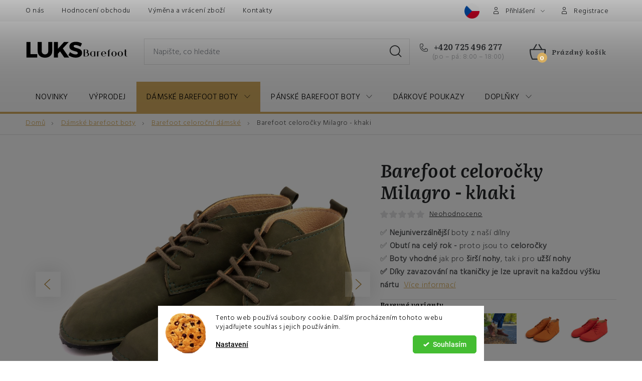

--- FILE ---
content_type: text/html; charset=utf-8
request_url: https://www.botyluks-m.cz/barefoot-celorocky-milagro-6/?parameterValueId=71
body_size: 34284
content:
<!doctype html><html lang="cs" dir="ltr" class="header-background-light external-fonts-loaded"><head><meta charset="utf-8" /><meta name="viewport" content="width=device-width,initial-scale=1" /><title>Barefoot celoročky Milagro - khaki - Luks Barefoot</title><link rel="preconnect" href="https://cdn.myshoptet.com" /><link rel="dns-prefetch" href="https://cdn.myshoptet.com" /><link rel="preload" href="https://cdn.myshoptet.com/prj/dist/master/cms/libs/jquery/jquery-1.11.3.min.js" as="script" /><link href="https://cdn.myshoptet.com/prj/dist/master/cms/templates/frontend_templates/shared/css/font-face/roboto.css" rel="stylesheet"><script>
dataLayer = [];
dataLayer.push({'shoptet' : {
    "pageId": 828,
    "pageType": "productDetail",
    "currency": "CZK",
    "currencyInfo": {
        "decimalSeparator": ",",
        "exchangeRate": 1,
        "priceDecimalPlaces": 2,
        "symbol": "K\u010d",
        "symbolLeft": 0,
        "thousandSeparator": " "
    },
    "language": "cs",
    "projectId": 553732,
    "product": {
        "id": 825,
        "guid": "f55ed2c6-108c-11ec-a57e-0cc47a6b4bcc",
        "hasVariants": true,
        "codes": [
            {
                "code": "D\/KOT\/KHAKI\/35"
            },
            {
                "code": "D\/KOT\/KHAKI\/36"
            },
            {
                "code": "D\/KOT\/KHAKI\/37"
            },
            {
                "code": "D\/KOT\/KHAKI\/38"
            },
            {
                "code": "D\/KOT\/KHAKI\/39"
            },
            {
                "code": "D\/KOT\/KHAKI\/40"
            },
            {
                "code": "D\/KOT\/KHAKI\/41"
            },
            {
                "code": "D\/KOT\/KHAKI\/42"
            },
            {
                "code": "D\/KOT\/KHAKI\/43"
            },
            {
                "code": "D\/KOT\/KHAKI\/44"
            },
            {
                "code": "D\/KOT\/KHAKI\/45"
            },
            {
                "code": "D\/KOT\/KHAKI\/46"
            },
            {
                "code": "D\/KOT\/KHAKI\/47"
            },
            {
                "code": "D\/KOT\/KHAKI\/48"
            }
        ],
        "name": "Barefoot celoro\u010dky Milagro - khaki",
        "appendix": "",
        "weight": "0.5",
        "manufacturerGuid": "1EF5334E3D5E6EB6ADB7DA0BA3DED3EE",
        "currentCategory": "D\u00e1msk\u00e9 barefoot boty | Barefoot kotn\u00edkov\u00e9 boty",
        "currentCategoryGuid": "fdfb6926-7b4b-11e7-ae76-0cc47a6c92bc",
        "defaultCategory": "D\u00e1msk\u00e9 barefoot boty | Barefoot kotn\u00edkov\u00e9 boty",
        "defaultCategoryGuid": "fdfb6926-7b4b-11e7-ae76-0cc47a6c92bc",
        "currency": "CZK",
        "priceWithVat": 3790
    },
    "cartInfo": {
        "id": null,
        "freeShipping": false,
        "freeShippingFrom": 0,
        "leftToFreeGift": {
            "formattedPrice": "0 K\u010d",
            "priceLeft": 0
        },
        "freeGift": false,
        "leftToFreeShipping": {
            "priceLeft": 0,
            "dependOnRegion": 0,
            "formattedPrice": "0 K\u010d"
        },
        "discountCoupon": [],
        "getNoBillingShippingPrice": {
            "withoutVat": 0,
            "vat": 0,
            "withVat": 0
        },
        "cartItems": [],
        "taxMode": "ORDINARY"
    },
    "cart": [],
    "customer": {
        "priceRatio": 1,
        "priceListId": 1,
        "groupId": null,
        "registered": false,
        "mainAccount": false
    }
}});
dataLayer.push({'cookie_consent' : {
    "marketing": "denied",
    "analytics": "denied"
}});
document.addEventListener('DOMContentLoaded', function() {
    shoptet.consent.onAccept(function(agreements) {
        if (agreements.length == 0) {
            return;
        }
        dataLayer.push({
            'cookie_consent' : {
                'marketing' : (agreements.includes(shoptet.config.cookiesConsentOptPersonalisation)
                    ? 'granted' : 'denied'),
                'analytics': (agreements.includes(shoptet.config.cookiesConsentOptAnalytics)
                    ? 'granted' : 'denied')
            },
            'event': 'cookie_consent'
        });
    });
});
</script>
<meta property="og:type" content="website"><meta property="og:site_name" content="botyluks-m.cz"><meta property="og:url" content="https://www.botyluks-m.cz/barefoot-celorocky-milagro-6/?parameterValueId=71"><meta property="og:title" content="Barefoot celoročky Milagro - khaki - Luks Barefoot"><meta name="author" content="Luks Barefoot"><meta name="web_author" content="Shoptet.cz"><meta name="dcterms.rightsHolder" content="www.botyluks-m.cz"><meta name="robots" content="index,follow"><meta property="og:image" content="https://cdn.myshoptet.com/usr/www.botyluks-m.cz/user/shop/big/825_tom00158.jpg?622a9607"><meta property="og:description" content="Boty na celý rok ✅. Do města i do přírody ke kalhotám i k sukni ✅. Skvělý střih pro široká chodidla ✅. Ručně vyrobené ✅. Otestovali jsme v praxi ✅."><meta name="description" content="Boty na celý rok ✅. Do města i do přírody ke kalhotám i k sukni ✅. Skvělý střih pro široká chodidla ✅. Ručně vyrobené ✅. Otestovali jsme v praxi ✅."><meta name="google-site-verification" content="efDuGHvQETXxZs-1YMKl4Nb5hMVM8qJDecEa-kHS9l0"><meta property="product:price:amount" content="3790"><meta property="product:price:currency" content="CZK"><style>:root {--color-primary: #D6AD60;--color-primary-h: 39;--color-primary-s: 59%;--color-primary-l: 61%;--color-primary-hover: #B68D40;--color-primary-hover-h: 39;--color-primary-hover-s: 48%;--color-primary-hover-l: 48%;--color-secondary: #D6AD60;--color-secondary-h: 39;--color-secondary-s: 59%;--color-secondary-l: 61%;--color-secondary-hover: #B68D40;--color-secondary-hover-h: 39;--color-secondary-hover-s: 48%;--color-secondary-hover-l: 48%;--color-tertiary: #000000;--color-tertiary-h: 0;--color-tertiary-s: 0%;--color-tertiary-l: 0%;--color-tertiary-hover: #cfcfcf;--color-tertiary-hover-h: 0;--color-tertiary-hover-s: 0%;--color-tertiary-hover-l: 81%;--color-header-background: #ffffff;--template-font: "Roboto";--template-headings-font: "Roboto";--header-background-url: url("[data-uri]");--cookies-notice-background: #F8FAFB;--cookies-notice-color: #252525;--cookies-notice-button-hover: #27263f;--cookies-notice-link-hover: #3b3a5f;--templates-update-management-preview-mode-content: "Náhled aktualizací šablony je aktivní pro váš prohlížeč."}</style>
    <script>var shoptet = shoptet || {};</script>
    <script src="https://cdn.myshoptet.com/prj/dist/master/shop/dist/main-3g-header.js.05f199e7fd2450312de2.js"></script>
<!-- User include --><!-- service 1213(832) html code header -->
<link href="https://fonts.googleapis.com/css2?family=Jost:wght@400;600;700&display=swap" rel="stylesheet">
<link href="https://cdn.myshoptet.com/prj/dist/master/shop/dist/font-shoptet-13.css.3c47e30adfa2e9e2683b.css" rel="stylesheet">
<link type="text/css" href="https://cdn.myshoptet.com/usr/paxio.myshoptet.com/user/documents/Jupiter/style.css?v1618376" rel="stylesheet" media="all" />
<link type="text/css" href="https://cdn.myshoptet.com/usr/paxio.myshoptet.com/user/documents/Jupiter/preklady.css?v11" rel="stylesheet" media="all" />
<link href="https://cdn.myshoptet.com/usr/paxio.myshoptet.com/user/documents/Jupiter/ikony.css?v1" rel="stylesheet">
<!-- api 1280(896) html code header -->
<link rel="stylesheet" href="https://cdn.myshoptet.com/usr/shoptet.tomashlad.eu/user/documents/extras/cookies-addon/screen.min.css?v005">
<script>
    var shoptetakCookiesSettings={"useRoundingCorners":false,"cookiesImgPopup":false,"cookiesSize":"middle","cookiesOrientation":"horizontal","cookiesImg":"1","buttonBg":false,"showPopup":false};

    var body=document.getElementsByTagName("body")[0];

    const rootElement = document.documentElement;

    rootElement.classList.add("st-cookies-v2");

    if (shoptetakCookiesSettings.useRoundingCorners) {
        rootElement.classList.add("st-cookies-corners");
    }
    if (shoptetakCookiesSettings.cookiesImgPopup) {
        rootElement.classList.add("st-cookies-popup-img");
    }
    if (shoptetakCookiesSettings.cookiesImg) {
        rootElement.classList.add("st-cookies-img");
    }
    if (shoptetakCookiesSettings.buttonBg) {
        rootElement.classList.add("st-cookies-btn");
    }
    if (shoptetakCookiesSettings.cookiesSize) {
        if (shoptetakCookiesSettings.cookiesSize === 'thin') {
            rootElement.classList.add("st-cookies-thin");
        }
        if (shoptetakCookiesSettings.cookiesSize === 'middle') {
            rootElement.classList.add("st-cookies-middle");
        }
        if (shoptetakCookiesSettings.cookiesSize === 'large') {
            rootElement.classList.add("st-cookies-large");
        }
    }
    if (shoptetakCookiesSettings.cookiesOrientation) {
        if (shoptetakCookiesSettings.cookiesOrientation === 'vertical') {
            rootElement.classList.add("st-cookies-vertical");
        }
    }
</script>

<!-- service 654(301) html code header -->
<!-- Prefetch Pobo Page Builder CDN  -->
<link rel="dns-prefetch" href="https://image.pobo.cz">
<link href="https://cdnjs.cloudflare.com/ajax/libs/lightgallery/2.7.2/css/lightgallery.min.css" rel="stylesheet">
<link href="https://cdnjs.cloudflare.com/ajax/libs/lightgallery/2.7.2/css/lg-thumbnail.min.css" rel="stylesheet">


<!-- © Pobo Page Builder  -->
<script>
 	  window.addEventListener("DOMContentLoaded", function () {
		  var po = document.createElement("script");
		  po.type = "text/javascript";
		  po.async = true;
		  po.dataset.url = "https://www.pobo.cz";
			po.dataset.cdn = "https://image.pobo.space";
      po.dataset.tier = "standard";
      po.fetchpriority = "high";
      po.dataset.key = btoa(window.location.host);
		  po.id = "pobo-asset-url";
      po.platform = "shoptet";
      po.synergy = false;
		  po.src = "https://image.pobo.space/assets/editor.js?v=13";

		  var s = document.getElementsByTagName("script")[0];
		  s.parentNode.insertBefore(po, s);
	  });
</script>





<!-- service 1280(896) html code header -->
<style>
.st-cookies-v2.st-cookies-btn .shoptak-carbon .siteCookies .siteCookies__form .siteCookies__buttonWrap button[value=all] {
margin-left: 10px;
}
@media (max-width: 768px) {
.st-cookies-v2.st-cookies-btn .shoptak-carbon .siteCookies .siteCookies__form .siteCookies__buttonWrap button[value=all] {
margin-left: 0px;
}
.st-cookies-v2 .shoptak-carbon .siteCookies.siteCookies--dark .siteCookies__form .siteCookies__buttonWrap button[value=reject] {
margin: 0 10px;
}
}
@media only screen and (max-width: 768px) {
 .st-cookies-v2 .siteCookies .siteCookies__form .siteCookies__buttonWrap .js-cookies-settings[value=all], .st-cookies-v2 .siteCookies .siteCookies__form .siteCookies__buttonWrap button[value=all] {   
  margin: 0 auto 10px auto;
 }
 .st-cookies-v2 .siteCookies.siteCookies--center {
  bottom: unset;
  top: 50%;
  transform: translate(-50%, -50%);
  width: 90%;
 }
}
</style>
<!-- service 1472(1086) html code header -->
<link rel="stylesheet" href="https://cdn.myshoptet.com/usr/apollo.jakubtursky.sk/user/documents/assets/sipky/main.css?v=19">
<!-- service 1539(1149) html code header -->
<link rel="stylesheet" href="https://cdn.myshoptet.com/usr/apollo.jakubtursky.sk/user/documents/assets/contact-form/main.css?v=28">
<!-- project html code header -->
<link rel="stylesheet" href="/user/documents/upload/DMupravy/jupiter_martini.min.css?20">

<style>
:root {
/* Nastavenie štýlov, farieb*/
--contact-form-border-radius: 10px;
--contact-form-BG: #f7f7f7;
--contact-form-BG-hover: #eaeaea;
--contact-form-title-color: #000405;
--contact-form-text-color: black;
--contact-form-link-color: #0d0d0d;
--contact-form-icon-color: #0d0d0d;
--contact-form-border-color: #f7f7f7;
}
</style>

<script>
var detailProductArrows = true;
var detailProductArrowsShowOnHover = false;
var detailProductArrowsRadius = true;
</script>


<style>
:root {
--color-detail-product-arrows-BG: rgba(255, 255, 255, 0.25);
--color-detail-product-arrows-BG-hover: rgba(190, 132, 25, 0.6);
--color-detail-product-arrows-icon: #B68D40;
--color-detail-product-arrows-icon-hover: #ffffff;
--detail-product-arrows-border-radius: 70%;
}
</style>


<!-- Tanganica pixel --><script>(function(w,d,s,l,i){w[l]=w[l]||[];w[l].push({'gtm.start':new Date().getTime(),event:'gtm.js'});var f=d.getElementsByTagName(s)[0],j=d.createElement(s),dl=l!='dataLayer'?'&l='+l:'';j.async=true;j.src='https://www.googletagmanager.com/gtm.js?id='+i+dl;f.parentNode.insertBefore(j,f);})(window,document,'script','dataLayer','GTM-TRS5RSN');</script><!-- End Tanganica pixel -->

<link rel="preconnect" href="https://fonts.googleapis.com">
<link rel="preconnect" href="https://fonts.gstatic.com" crossorigin>
<link href="https://fonts.googleapis.com/css2?family=Hind+Madurai:wght@300&family=Literata:ital,wght@0,200;0,300;0,400;0,500;0,600;0,700;0,800;0,900;1,200;1,300;1,400;1,500;1,600;1,700;1,800;1,900&display=swap" rel="stylesheet">

<meta name="google-site-verification" content="3fLj0lrh8lALAmHxruXdMYarZLVoQxZcPuFKdrWyofY" />

<meta name="facebook-domain-verification" content="ntmhvaqfsxdtuj3tgybn6levc5tcyd" />

<!-- Vysouvací lišta 
<script>
        (function (w,d,s,o,f,js,fjs) {
            w['ecm-widget']=o;w[o] = w[o] || function () { (w[o].q = w[o].q || []).push(arguments) };
            js = d.createElement(s), fjs = d.getElementsByTagName(s)[0];
            js.id = '4-f67e22c6c3dacfc9b77b6b40399abc16'; js.dataset.a = 'barefootluks'; js.src = f; js.async = 1; fjs.parentNode.insertBefore(js, fjs);
        }(window, document, 'script', 'ecmwidget', 'https://d70shl7vidtft.cloudfront.net/widget.js'));
    </script>
    
    <!-- Popup -->
    <!--
    <script>
        (function (w,d,s,o,f,js,fjs) {
            w['ecm-widget']=o;w[o] = w[o] || function () { (w[o].q = w[o].q || []).push(arguments) };
            js = d.createElement(s), fjs = d.getElementsByTagName(s)[0];
            js.id = '2-2bb287d15897fe2f9d89c882af9a3a8b'; js.dataset.a = 'barefootluks'; js.src = f; js.async = 1; fjs.parentNode.insertBefore(js, fjs);
        }(window, document, 'script', 'ecmwidget', 'https://d70shl7vidtft.cloudfront.net/widget.js'));
    </script>
-->
<!-- /User include --><link rel="shortcut icon" href="/favicon.ico" type="image/x-icon" /><link rel="canonical" href="https://www.botyluks-m.cz/barefoot-celorocky-milagro-6/" /><style>/* custom background */@media (min-width: 992px) {body {background-color: #ffffff ;background-position: top center;background-repeat: no-repeat;background-attachment: fixed;}}</style>    <!-- Global site tag (gtag.js) - Google Analytics -->
    <script async src="https://www.googletagmanager.com/gtag/js?id=G-FJ205B0NXY"></script>
    <script>
        
        window.dataLayer = window.dataLayer || [];
        function gtag(){dataLayer.push(arguments);}
        

                    console.debug('default consent data');

            gtag('consent', 'default', {"ad_storage":"denied","analytics_storage":"denied","ad_user_data":"denied","ad_personalization":"denied","wait_for_update":500});
            dataLayer.push({
                'event': 'default_consent'
            });
        
        gtag('js', new Date());

        
                gtag('config', 'G-FJ205B0NXY', {"groups":"GA4","send_page_view":false,"content_group":"productDetail","currency":"CZK","page_language":"cs"});
        
                gtag('config', 'AW-10787073965', {"allow_enhanced_conversions":true});
        
        
        
        
        
                    gtag('event', 'page_view', {"send_to":"GA4","page_language":"cs","content_group":"productDetail","currency":"CZK"});
        
                gtag('set', 'currency', 'CZK');

        gtag('event', 'view_item', {
            "send_to": "UA",
            "items": [
                {
                    "id": "D\/KOT\/KHAKI\/38",
                    "name": "Barefoot celoro\u010dky Milagro - khaki",
                    "category": "D\u00e1msk\u00e9 barefoot boty \/ Barefoot kotn\u00edkov\u00e9 boty",
                                        "brand": "BotyLuks",
                                                            "variant": "35",
                                        "price": 3790
                }
            ]
        });
        
        
        
        
        
                    gtag('event', 'view_item', {"send_to":"GA4","page_language":"cs","content_group":"productDetail","value":3790,"currency":"CZK","items":[{"item_id":"D\/KOT\/KHAKI\/38","item_name":"Barefoot celoro\u010dky Milagro - khaki","item_brand":"BotyLuks","item_category":"D\u00e1msk\u00e9 barefoot boty","item_category2":"Barefoot kotn\u00edkov\u00e9 boty","item_variant":"D\/KOT\/KHAKI\/38~38","price":3790,"quantity":1,"index":0}]});
        
        
        
        
        
        
        
        document.addEventListener('DOMContentLoaded', function() {
            if (typeof shoptet.tracking !== 'undefined') {
                for (var id in shoptet.tracking.bannersList) {
                    gtag('event', 'view_promotion', {
                        "send_to": "UA",
                        "promotions": [
                            {
                                "id": shoptet.tracking.bannersList[id].id,
                                "name": shoptet.tracking.bannersList[id].name,
                                "position": shoptet.tracking.bannersList[id].position
                            }
                        ]
                    });
                }
            }

            shoptet.consent.onAccept(function(agreements) {
                if (agreements.length !== 0) {
                    console.debug('gtag consent accept');
                    var gtagConsentPayload =  {
                        'ad_storage': agreements.includes(shoptet.config.cookiesConsentOptPersonalisation)
                            ? 'granted' : 'denied',
                        'analytics_storage': agreements.includes(shoptet.config.cookiesConsentOptAnalytics)
                            ? 'granted' : 'denied',
                                                                                                'ad_user_data': agreements.includes(shoptet.config.cookiesConsentOptPersonalisation)
                            ? 'granted' : 'denied',
                        'ad_personalization': agreements.includes(shoptet.config.cookiesConsentOptPersonalisation)
                            ? 'granted' : 'denied',
                        };
                    console.debug('update consent data', gtagConsentPayload);
                    gtag('consent', 'update', gtagConsentPayload);
                    dataLayer.push(
                        { 'event': 'update_consent' }
                    );
                }
            });
        });
    </script>
</head><body class="desktop id-828 in-barefoot-kotnikove-boty template-13 type-product type-detail one-column-body columns-4 blank-mode blank-mode-css smart-labels-active ums_forms_redesign--off ums_a11y_category_page--on ums_discussion_rating_forms--off ums_flags_display_unification--on ums_a11y_login--on mobile-header-version-0">
        <div id="fb-root"></div>
        <script>
            window.fbAsyncInit = function() {
                FB.init({
//                    appId            : 'your-app-id',
                    autoLogAppEvents : true,
                    xfbml            : true,
                    version          : 'v19.0'
                });
            };
        </script>
        <script async defer crossorigin="anonymous" src="https://connect.facebook.net/cs_CZ/sdk.js"></script><script>
var google_tag_manager_url = 'https://c1727.affilbox.cz/konverze/aid/3/kid/1/cena/'+dataLayer[0]['shoptet']['order']['total']+'/transakce/'+dataLayer[0]['shoptet']['order']['orderNo'];
document.write('<iframe src="'+google_tag_manager_url+'" width="1" height="1" frameborder="0" scrolling="no"></iframe>');
</script>
    <div class="siteCookies siteCookies--bottom siteCookies--light js-siteCookies" role="dialog" data-testid="cookiesPopup" data-nosnippet>
        <div class="siteCookies__form">
            <div class="siteCookies__content">
                <div class="siteCookies__text">
                    <span>Tento web používá soubory cookie. Dalším procházením tohoto webu vyjadřujete souhlas s jejich používáním.</span>
                </div>
                <p class="siteCookies__links">
                    <button class="siteCookies__link js-cookies-settings" aria-label="Nastavení cookies" data-testid="cookiesSettings">Nastavení</button>
                </p>
            </div>
            <div class="siteCookies__buttonWrap">
                                <button class="siteCookies__button js-cookiesConsentSubmit" value="all" aria-label="Přijmout cookies" data-testid="buttonCookiesAccept">Souhlasím</button>
            </div>
        </div>
        <script>
            document.addEventListener("DOMContentLoaded", () => {
                const siteCookies = document.querySelector('.js-siteCookies');
                document.addEventListener("scroll", shoptet.common.throttle(() => {
                    const st = document.documentElement.scrollTop;
                    if (st > 1) {
                        siteCookies.classList.add('siteCookies--scrolled');
                    } else {
                        siteCookies.classList.remove('siteCookies--scrolled');
                    }
                }, 100));
            });
        </script>
    </div>
<a href="#content" class="skip-link sr-only">Přejít na obsah</a><div class="overall-wrapper"><div class="user-action"><div class="container">
    <div class="user-action-in">
                    <div id="login" class="user-action-login popup-widget login-widget" role="dialog" aria-labelledby="loginHeading">
        <div class="popup-widget-inner">
                            <h2 id="loginHeading">Přihlášení k vašemu účtu</h2><div id="customerLogin"><form action="/action/Customer/Login/" method="post" id="formLoginIncluded" class="csrf-enabled formLogin" data-testid="formLogin"><input type="hidden" name="referer" value="" /><div class="form-group"><div class="input-wrapper email js-validated-element-wrapper no-label"><input type="email" name="email" class="form-control" autofocus placeholder="E-mailová adresa (např. jan@novak.cz)" data-testid="inputEmail" autocomplete="email" required /></div></div><div class="form-group"><div class="input-wrapper password js-validated-element-wrapper no-label"><input type="password" name="password" class="form-control" placeholder="Heslo" data-testid="inputPassword" autocomplete="current-password" required /><span class="no-display">Nemůžete vyplnit toto pole</span><input type="text" name="surname" value="" class="no-display" /></div></div><div class="form-group"><div class="login-wrapper"><button type="submit" class="btn btn-secondary btn-text btn-login" data-testid="buttonSubmit">Přihlásit se</button><div class="password-helper"><a href="/registrace/" data-testid="signup" rel="nofollow">Nová registrace</a><a href="/klient/zapomenute-heslo/" rel="nofollow">Zapomenuté heslo</a></div></div></div></form>
</div>                    </div>
    </div>

                <div id="cart-widget" class="user-action-cart popup-widget cart-widget loader-wrapper" data-testid="popupCartWidget" role="dialog" aria-hidden="true">
            <div class="popup-widget-inner cart-widget-inner place-cart-here">
                <div class="loader-overlay">
                    <div class="loader"></div>
                </div>
            </div>
        </div>
    </div>
</div>
</div><div class="top-navigation-bar" data-testid="topNavigationBar">

    <div class="container">

                            <div class="top-navigation-menu">
                <ul class="top-navigation-bar-menu">
                                            <li class="top-navigation-menu-item-1250">
                            <a href="/o-nas-2/" title="O nás">O nás</a>
                        </li>
                                            <li class="top-navigation-menu-item-external-255">
                            <a href="https://www.botyluks-m.cz/hodnoceni-obchodu/" title="Hodnocení obchodu">Hodnocení obchodu</a>
                        </li>
                                            <li class="top-navigation-menu-item-1221">
                            <a href="/vymena-a-vraceni-zbozi/" title="Výměna a vrácení zboží">Výměna a vrácení zboží</a>
                        </li>
                                            <li class="top-navigation-menu-item-29">
                            <a href="/kontakty/" title="Kontakty">Kontakty</a>
                        </li>
                                    </ul>
                <div class="top-navigation-menu-trigger">Více</div>
                <ul class="top-navigation-bar-menu-helper"></ul>
            </div>
        
        <div class="top-navigation-tools">
                        <button class="top-nav-button top-nav-button-login toggle-window" type="button" data-target="login" aria-haspopup="dialog" aria-controls="login" aria-expanded="false" data-testid="signin"><span>Přihlášení</span></button>
    <a href="/registrace/" class="top-nav-button top-nav-button-register" data-testid="headerSignup">Registrace</a>
        </div>

    </div>

</div>
<header id="header">
        <div class="header-top">
            <div class="container navigation-wrapper header-top-wrapper">
                <div class="site-name"><a href="/" data-testid="linkWebsiteLogo"><img src="https://cdn.myshoptet.com/usr/www.botyluks-m.cz/user/logos/logo_barefoot_luks_(295____60_px)_(2).svg" alt="Luks Barefoot" fetchpriority="low" /></a></div>                <div class="search" itemscope itemtype="https://schema.org/WebSite">
                    <meta itemprop="headline" content="Barefoot kotníkové boty"/><meta itemprop="url" content="https://www.botyluks-m.cz"/><meta itemprop="text" content="Boty na celý rok ✅. Do města i do přírody ke kalhotám i k sukni ✅. Skvělý střih pro široká chodidla ✅. Ručně vyrobené ✅. Otestovali jsme v praxi ✅."/>                    <form action="/action/ProductSearch/prepareString/" method="post"
    id="formSearchForm" class="search-form compact-form js-search-main"
    itemprop="potentialAction" itemscope itemtype="https://schema.org/SearchAction" data-testid="searchForm">
    <fieldset>
        <meta itemprop="target"
            content="https://www.botyluks-m.cz/vyhledavani/?string={string}"/>
        <input type="hidden" name="language" value="cs"/>
        
            
    <span class="search-input-icon" aria-hidden="true"></span>

<input
    type="search"
    name="string"
        class="query-input form-control search-input js-search-input"
    placeholder="Napište, co hledáte"
    autocomplete="off"
    required
    itemprop="query-input"
    aria-label="Vyhledávání"
    data-testid="searchInput"
>
            <button type="submit" class="btn btn-default search-button" data-testid="searchBtn">Hledat</button>
        
    </fieldset>
</form>
                </div>
                <div class="navigation-buttons">
                    <a href="#" class="toggle-window" data-target="search" data-testid="linkSearchIcon"><span class="sr-only">Hledat</span></a>
                        
    <a href="/kosik/" class="btn btn-icon toggle-window cart-count" data-target="cart" data-hover="true" data-redirect="true" data-testid="headerCart" rel="nofollow" aria-haspopup="dialog" aria-expanded="false" aria-controls="cart-widget">
        
                <span class="sr-only">Nákupní košík</span>
        
            <span class="cart-price visible-lg-inline-block" data-testid="headerCartPrice">
                                    Prázdný košík                            </span>
        
    
            </a>
                    <a href="#" class="toggle-window" data-target="navigation" data-testid="hamburgerMenu"></a>
                </div>
            </div>
        </div>
        <div class="header-bottom">
            <div class="container navigation-wrapper header-bottom-wrapper js-navigation-container">
                <nav id="navigation" aria-label="Hlavní menu" data-collapsible="true"><div class="navigation-in menu"><ul class="menu-level-1" role="menubar" data-testid="headerMenuItems"><li class="menu-item-1230" role="none"><a href="/novinky/" data-testid="headerMenuItem" role="menuitem" aria-expanded="false"><b>Novinky</b></a></li>
<li class="menu-item-1242" role="none"><a href="/vyprodej-2/" data-testid="headerMenuItem" role="menuitem" aria-expanded="false"><b>Výprodej</b></a></li>
<li class="menu-item-673 ext" role="none"><a href="/damske-barefoot-boty/" data-testid="headerMenuItem" role="menuitem" aria-haspopup="true" aria-expanded="false"><b>Dámské barefoot boty</b><span class="submenu-arrow"></span></a><ul class="menu-level-2" aria-label="Dámské barefoot boty" tabindex="-1" role="menu"><li class="menu-item-1281" role="none"><a href="/barefoot-backory/" class="menu-image" data-testid="headerMenuItem" tabindex="-1" aria-hidden="true"><img src="data:image/svg+xml,%3Csvg%20width%3D%22140%22%20height%3D%22100%22%20xmlns%3D%22http%3A%2F%2Fwww.w3.org%2F2000%2Fsvg%22%3E%3C%2Fsvg%3E" alt="" aria-hidden="true" width="140" height="100"  data-src="https://cdn.myshoptet.com/usr/www.botyluks-m.cz/user/categories/thumb/img_1676_(1).jpg" fetchpriority="low" /></a><div><a href="/barefoot-backory/" data-testid="headerMenuItem" role="menuitem"><span>Barefoot bačkory</span></a>
                        </div></li><li class="menu-item-769" role="none"><a href="/barefoot-sandaly/" class="menu-image" data-testid="headerMenuItem" tabindex="-1" aria-hidden="true"><img src="data:image/svg+xml,%3Csvg%20width%3D%22140%22%20height%3D%22100%22%20xmlns%3D%22http%3A%2F%2Fwww.w3.org%2F2000%2Fsvg%22%3E%3C%2Fsvg%3E" alt="" aria-hidden="true" width="140" height="100"  data-src="https://cdn.myshoptet.com/usr/www.botyluks-m.cz/user/categories/thumb/tom00347.jpg" fetchpriority="low" /></a><div><a href="/barefoot-sandaly/" data-testid="headerMenuItem" role="menuitem"><span>Sandály</span></a>
                        </div></li><li class="menu-item-897" role="none"><a href="/barefoot-sandale-siroke/" class="menu-image" data-testid="headerMenuItem" tabindex="-1" aria-hidden="true"><img src="data:image/svg+xml,%3Csvg%20width%3D%22140%22%20height%3D%22100%22%20xmlns%3D%22http%3A%2F%2Fwww.w3.org%2F2000%2Fsvg%22%3E%3C%2Fsvg%3E" alt="" aria-hidden="true" width="140" height="100"  data-src="https://cdn.myshoptet.com/usr/www.botyluks-m.cz/user/categories/thumb/tom00349.jpg" fetchpriority="low" /></a><div><a href="/barefoot-sandale-siroke/" data-testid="headerMenuItem" role="menuitem"><span>Sandály široké</span></a>
                        </div></li><li class="menu-item-852 has-third-level" role="none"><a href="/barefoot-mokasiny/" class="menu-image" data-testid="headerMenuItem" tabindex="-1" aria-hidden="true"><img src="data:image/svg+xml,%3Csvg%20width%3D%22140%22%20height%3D%22100%22%20xmlns%3D%22http%3A%2F%2Fwww.w3.org%2F2000%2Fsvg%22%3E%3C%2Fsvg%3E" alt="" aria-hidden="true" width="140" height="100"  data-src="https://cdn.myshoptet.com/usr/www.botyluks-m.cz/user/categories/thumb/tom00060.jpg" fetchpriority="low" /></a><div><a href="/barefoot-mokasiny/" data-testid="headerMenuItem" role="menuitem"><span>Mokasíny</span></a>
                                                    <ul class="menu-level-3" role="menu">
                                                                    <li class="menu-item-1315" role="none">
                                        <a href="/s-gumickou/" data-testid="headerMenuItem" role="menuitem">
                                            S gumičkou</a>,                                    </li>
                                                                    <li class="menu-item-1318" role="none">
                                        <a href="/s-tkanickou/" data-testid="headerMenuItem" role="menuitem">
                                            S tkaničkou</a>,                                    </li>
                                                                    <li class="menu-item-1321" role="none">
                                        <a href="/standardni/" data-testid="headerMenuItem" role="menuitem">
                                            Standardní</a>                                    </li>
                                                            </ul>
                        </div></li><li class="menu-item-1159" role="none"><a href="/baleriny/" class="menu-image" data-testid="headerMenuItem" tabindex="-1" aria-hidden="true"><img src="data:image/svg+xml,%3Csvg%20width%3D%22140%22%20height%3D%22100%22%20xmlns%3D%22http%3A%2F%2Fwww.w3.org%2F2000%2Fsvg%22%3E%3C%2Fsvg%3E" alt="" aria-hidden="true" width="140" height="100"  data-src="https://cdn.myshoptet.com/usr/www.botyluks-m.cz/user/categories/thumb/wb-5.jpg" fetchpriority="low" /></a><div><a href="/baleriny/" data-testid="headerMenuItem" role="menuitem"><span>Baleríny</span></a>
                        </div></li><li class="menu-item-849" role="none"><a href="/barefoot-polobotky/" class="menu-image" data-testid="headerMenuItem" tabindex="-1" aria-hidden="true"><img src="data:image/svg+xml,%3Csvg%20width%3D%22140%22%20height%3D%22100%22%20xmlns%3D%22http%3A%2F%2Fwww.w3.org%2F2000%2Fsvg%22%3E%3C%2Fsvg%3E" alt="" aria-hidden="true" width="140" height="100"  data-src="https://cdn.myshoptet.com/usr/www.botyluks-m.cz/user/categories/thumb/tom00128.jpg" fetchpriority="low" /></a><div><a href="/barefoot-polobotky/" data-testid="headerMenuItem" role="menuitem"><span>Polobotky</span></a>
                        </div></li><li class="menu-item-1076" role="none"><a href="/barefoot-tenisky/" class="menu-image" data-testid="headerMenuItem" tabindex="-1" aria-hidden="true"><img src="data:image/svg+xml,%3Csvg%20width%3D%22140%22%20height%3D%22100%22%20xmlns%3D%22http%3A%2F%2Fwww.w3.org%2F2000%2Fsvg%22%3E%3C%2Fsvg%3E" alt="" aria-hidden="true" width="140" height="100"  data-src="https://cdn.myshoptet.com/usr/www.botyluks-m.cz/user/categories/thumb/teniska2.jpg" fetchpriority="low" /></a><div><a href="/barefoot-tenisky/" data-testid="headerMenuItem" role="menuitem"><span>Barefoot tenisky</span></a>
                        </div></li><li class="menu-item-828 has-third-level active" role="none"><a href="/barefoot-kotnikove-boty/" class="menu-image" data-testid="headerMenuItem" tabindex="-1" aria-hidden="true"><img src="data:image/svg+xml,%3Csvg%20width%3D%22140%22%20height%3D%22100%22%20xmlns%3D%22http%3A%2F%2Fwww.w3.org%2F2000%2Fsvg%22%3E%3C%2Fsvg%3E" alt="" aria-hidden="true" width="140" height="100"  data-src="https://cdn.myshoptet.com/usr/www.botyluks-m.cz/user/categories/thumb/tom00223.jpg" fetchpriority="low" /></a><div><a href="/barefoot-kotnikove-boty/" data-testid="headerMenuItem" role="menuitem"><span>Barefoot celoroční dámské</span></a>
                                                    <ul class="menu-level-3" role="menu">
                                                                    <li class="menu-item-1312" role="none">
                                        <a href="/premium/" data-testid="headerMenuItem" role="menuitem">
                                            Premium</a>,                                    </li>
                                                                    <li class="menu-item-1324" role="none">
                                        <a href="/standarni/" data-testid="headerMenuItem" role="menuitem">
                                            Standarní</a>                                    </li>
                                                            </ul>
                        </div></li><li class="menu-item-1290" role="none"><a href="/barefoot-chelsea-boty/" class="menu-image" data-testid="headerMenuItem" tabindex="-1" aria-hidden="true"><img src="data:image/svg+xml,%3Csvg%20width%3D%22140%22%20height%3D%22100%22%20xmlns%3D%22http%3A%2F%2Fwww.w3.org%2F2000%2Fsvg%22%3E%3C%2Fsvg%3E" alt="" aria-hidden="true" width="140" height="100"  data-src="https://cdn.myshoptet.com/usr/www.botyluks-m.cz/user/categories/thumb/img_1805.jpg" fetchpriority="low" /></a><div><a href="/barefoot-chelsea-boty/" data-testid="headerMenuItem" role="menuitem"><span>Barefoot Chelsea boty</span></a>
                        </div></li><li class="menu-item-915" role="none"><a href="/barefoot-kozacky/" class="menu-image" data-testid="headerMenuItem" tabindex="-1" aria-hidden="true"><img src="data:image/svg+xml,%3Csvg%20width%3D%22140%22%20height%3D%22100%22%20xmlns%3D%22http%3A%2F%2Fwww.w3.org%2F2000%2Fsvg%22%3E%3C%2Fsvg%3E" alt="" aria-hidden="true" width="140" height="100"  data-src="https://cdn.myshoptet.com/usr/www.botyluks-m.cz/user/categories/thumb/tom00294.jpg" fetchpriority="low" /></a><div><a href="/barefoot-kozacky/" data-testid="headerMenuItem" role="menuitem"><span>Kozačky</span></a>
                        </div></li><li class="menu-item-1031 has-third-level" role="none"><a href="/barefoot-na-zimu/" class="menu-image" data-testid="headerMenuItem" tabindex="-1" aria-hidden="true"><img src="data:image/svg+xml,%3Csvg%20width%3D%22140%22%20height%3D%22100%22%20xmlns%3D%22http%3A%2F%2Fwww.w3.org%2F2000%2Fsvg%22%3E%3C%2Fsvg%3E" alt="" aria-hidden="true" width="140" height="100"  data-src="https://cdn.myshoptet.com/usr/www.botyluks-m.cz/user/categories/thumb/tom00309a.jpg" fetchpriority="low" /></a><div><a href="/barefoot-na-zimu/" data-testid="headerMenuItem" role="menuitem"><span>Zimní</span></a>
                                                    <ul class="menu-level-3" role="menu">
                                                                    <li class="menu-item-1303" role="none">
                                        <a href="/kotnikove/" data-testid="headerMenuItem" role="menuitem">
                                            Kotníkové</a>,                                    </li>
                                                                    <li class="menu-item-1309" role="none">
                                        <a href="/kozacky/" data-testid="headerMenuItem" role="menuitem">
                                            Kozačky</a>                                    </li>
                                                            </ul>
                        </div></li></ul></li>
<li class="menu-item-674 ext" role="none"><a href="/muzi/" data-testid="headerMenuItem" role="menuitem" aria-haspopup="true" aria-expanded="false"><b>Pánské barefoot boty</b><span class="submenu-arrow"></span></a><ul class="menu-level-2" aria-label="Pánské barefoot boty" tabindex="-1" role="menu"><li class="menu-item-834" role="none"><a href="/panske-barefoot-celorocky/" class="menu-image" data-testid="headerMenuItem" tabindex="-1" aria-hidden="true"><img src="data:image/svg+xml,%3Csvg%20width%3D%22140%22%20height%3D%22100%22%20xmlns%3D%22http%3A%2F%2Fwww.w3.org%2F2000%2Fsvg%22%3E%3C%2Fsvg%3E" alt="" aria-hidden="true" width="140" height="100"  data-src="https://cdn.myshoptet.com/usr/www.botyluks-m.cz/user/categories/thumb/tom00266.jpg" fetchpriority="low" /></a><div><a href="/panske-barefoot-celorocky/" data-testid="headerMenuItem" role="menuitem"><span>Celoročky</span></a>
                        </div></li><li class="menu-item-1141" role="none"><a href="/panske-barefoot-polobotky/" class="menu-image" data-testid="headerMenuItem" tabindex="-1" aria-hidden="true"><img src="data:image/svg+xml,%3Csvg%20width%3D%22140%22%20height%3D%22100%22%20xmlns%3D%22http%3A%2F%2Fwww.w3.org%2F2000%2Fsvg%22%3E%3C%2Fsvg%3E" alt="" aria-hidden="true" width="140" height="100"  data-src="https://cdn.myshoptet.com/usr/www.botyluks-m.cz/user/categories/thumb/mblck-2.jpg" fetchpriority="low" /></a><div><a href="/panske-barefoot-polobotky/" data-testid="headerMenuItem" role="menuitem"><span>Polobotky</span></a>
                        </div></li></ul></li>
<li class="menu-item-1132" role="none"><a href="/darkove-poukazy/" data-testid="headerMenuItem" role="menuitem" aria-expanded="false"><b>Dárkové poukazy</b></a></li>
<li class="menu-item-980 ext" role="none"><a href="/doplnky/" data-testid="headerMenuItem" role="menuitem" aria-haspopup="true" aria-expanded="false"><b>Doplňky</b><span class="submenu-arrow"></span></a><ul class="menu-level-2" aria-label="Doplňky" tabindex="-1" role="menu"><li class="menu-item-1135" role="none"><a href="/vlozky/" class="menu-image" data-testid="headerMenuItem" tabindex="-1" aria-hidden="true"><img src="data:image/svg+xml,%3Csvg%20width%3D%22140%22%20height%3D%22100%22%20xmlns%3D%22http%3A%2F%2Fwww.w3.org%2F2000%2Fsvg%22%3E%3C%2Fsvg%3E" alt="" aria-hidden="true" width="140" height="100"  data-src="https://cdn.myshoptet.com/usr/www.botyluks-m.cz/user/categories/thumb/tom00365.jpg" fetchpriority="low" /></a><div><a href="/vlozky/" data-testid="headerMenuItem" role="menuitem"><span>Vložky</span></a>
                        </div></li><li class="menu-item-1126" role="none"><a href="/impregnace/" class="menu-image" data-testid="headerMenuItem" tabindex="-1" aria-hidden="true"><img src="data:image/svg+xml,%3Csvg%20width%3D%22140%22%20height%3D%22100%22%20xmlns%3D%22http%3A%2F%2Fwww.w3.org%2F2000%2Fsvg%22%3E%3C%2Fsvg%3E" alt="" aria-hidden="true" width="140" height="100"  data-src="https://cdn.myshoptet.com/usr/www.botyluks-m.cz/user/categories/thumb/43_impregnace-textilu-250-ml.jpg" fetchpriority="low" /></a><div><a href="/impregnace/" data-testid="headerMenuItem" role="menuitem"><span>Impregnace</span></a>
                        </div></li><li class="menu-item-1293 has-third-level" role="none"><a href="/penezenky/" class="menu-image" data-testid="headerMenuItem" tabindex="-1" aria-hidden="true"><img src="data:image/svg+xml,%3Csvg%20width%3D%22140%22%20height%3D%22100%22%20xmlns%3D%22http%3A%2F%2Fwww.w3.org%2F2000%2Fsvg%22%3E%3C%2Fsvg%3E" alt="" aria-hidden="true" width="140" height="100"  data-src="https://cdn.myshoptet.com/usr/www.botyluks-m.cz/user/categories/thumb/img_1723.jpg" fetchpriority="low" /></a><div><a href="/penezenky/" data-testid="headerMenuItem" role="menuitem"><span>Peněženky</span></a>
                                                    <ul class="menu-level-3" role="menu">
                                                                    <li class="menu-item-1296" role="none">
                                        <a href="/panske/" data-testid="headerMenuItem" role="menuitem">
                                            Pánské</a>,                                    </li>
                                                                    <li class="menu-item-1299" role="none">
                                        <a href="/damske/" data-testid="headerMenuItem" role="menuitem">
                                            Dámské</a>                                    </li>
                                                            </ul>
                        </div></li></ul></li>
<li class="appended-category menu-item-840 ext" role="none"><a href="/deti/"><b>Děti</b><span class="submenu-arrow" role="menuitem"></span></a><ul class="menu-level-2 menu-level-2-appended" role="menu"><li class="menu-item-843" role="none"><a href="/barefoot-celorocky-pro-deti/" data-testid="headerMenuItem" role="menuitem"><span>Celoročky</span></a></li></ul></li></ul></div><span class="navigation-close"></span></nav><div class="menu-helper" data-testid="hamburgerMenu"><span>Více</span></div>
            </div>
        </div>
    </header><!-- / header -->


<div id="content-wrapper" class="container content-wrapper">
    
                                <div class="breadcrumbs" itemscope itemtype="https://schema.org/BreadcrumbList">
                                                                            <span id="navigation-first" data-basetitle="Luks Barefoot" itemprop="itemListElement" itemscope itemtype="https://schema.org/ListItem">
                <a href="/" itemprop="item" ><span itemprop="name">Domů</span></a>
                <span class="navigation-bullet">/</span>
                <meta itemprop="position" content="1" />
            </span>
                                <span id="navigation-1" itemprop="itemListElement" itemscope itemtype="https://schema.org/ListItem">
                <a href="/damske-barefoot-boty/" itemprop="item" data-testid="breadcrumbsSecondLevel"><span itemprop="name">Dámské barefoot boty</span></a>
                <span class="navigation-bullet">/</span>
                <meta itemprop="position" content="2" />
            </span>
                                <span id="navigation-2" itemprop="itemListElement" itemscope itemtype="https://schema.org/ListItem">
                <a href="/barefoot-kotnikove-boty/" itemprop="item" data-testid="breadcrumbsSecondLevel"><span itemprop="name">Barefoot celoroční dámské</span></a>
                <span class="navigation-bullet">/</span>
                <meta itemprop="position" content="3" />
            </span>
                                            <span id="navigation-3" itemprop="itemListElement" itemscope itemtype="https://schema.org/ListItem" data-testid="breadcrumbsLastLevel">
                <meta itemprop="item" content="https://www.botyluks-m.cz/barefoot-celorocky-milagro-6/?parameterValueId=71" />
                <meta itemprop="position" content="4" />
                <span itemprop="name" data-title="Barefoot celoročky Milagro - khaki">Barefoot celoročky Milagro - khaki <span class="appendix"></span></span>
            </span>
            </div>
            
    <div class="content-wrapper-in">
                <main id="content" class="content wide">
                                                        <script>
            
            var shoptet = shoptet || {};
            shoptet.variantsUnavailable = shoptet.variantsUnavailable || {};
            
            shoptet.variantsUnavailable.availableVariantsResource = ["5-69","5-477","5-70","5-71","5-62","5-74","5-63","5-64","5-65","5-66","5-67","5-68"]
        </script>
                                                                                                                                                                                                                                                                                                                                                            
<div class="p-detail" itemscope itemtype="https://schema.org/Product">

    
    <meta itemprop="name" content="Barefoot celoročky Milagro - khaki" />
    <meta itemprop="category" content="Úvodní stránka &gt; Dámské barefoot boty &gt; Barefoot celoroční dámské &gt; Barefoot celoročky Milagro - khaki" />
    <meta itemprop="url" content="https://www.botyluks-m.cz/barefoot-celorocky-milagro-6/" />
    <meta itemprop="image" content="https://cdn.myshoptet.com/usr/www.botyluks-m.cz/user/shop/big/825_tom00158.jpg?622a9607" />
            <meta itemprop="description" content="✅ Nejuniverzálnější boty z naší dílny✅ Obutí na celý rok - proto jsou to celoročky✅ Boty vhodné jak pro širší nohy, tak i pro užší nohy✅ Díky zavazování na tkaničky je lze upravit na každou výšku nártu " />
                <span class="js-hidden" itemprop="manufacturer" itemscope itemtype="https://schema.org/Organization">
            <meta itemprop="name" content="BotyLuks" />
        </span>
        <span class="js-hidden" itemprop="brand" itemscope itemtype="https://schema.org/Brand">
            <meta itemprop="name" content="BotyLuks" />
        </span>
                                                                                                                                                                                                                                                                    
<div class="p-detail-inner">

    <div class="p-data-wrapper">

        <div class="p-detail-inner-header">
            <h1>
                  Barefoot celoročky Milagro - khaki            </h1>
            <div class="ratings-and-brand">
                            <div class="stars-wrapper">
            
<span class="stars star-list">
                                                <a class="star star-off show-tooltip show-ratings" title="    Hodnocení:
            Neohodnoceno    "
                   href="#ratingTab" data-toggle="tab" data-external="1" data-force-scroll="1"></a>
                    
                                                <a class="star star-off show-tooltip show-ratings" title="    Hodnocení:
            Neohodnoceno    "
                   href="#ratingTab" data-toggle="tab" data-external="1" data-force-scroll="1"></a>
                    
                                                <a class="star star-off show-tooltip show-ratings" title="    Hodnocení:
            Neohodnoceno    "
                   href="#ratingTab" data-toggle="tab" data-external="1" data-force-scroll="1"></a>
                    
                                                <a class="star star-off show-tooltip show-ratings" title="    Hodnocení:
            Neohodnoceno    "
                   href="#ratingTab" data-toggle="tab" data-external="1" data-force-scroll="1"></a>
                    
                                                <a class="star star-off show-tooltip show-ratings" title="    Hodnocení:
            Neohodnoceno    "
                   href="#ratingTab" data-toggle="tab" data-external="1" data-force-scroll="1"></a>
                    
    </span>
            <a class="stars-label" href="#ratingTab" data-toggle="tab" data-external="1" data-force-scroll="1">
                                Neohodnoceno                    </a>
        </div>
                                </div>
        </div>

                    <div class="p-short-description" data-testid="productCardShortDescr">
                <p>✅ <strong>Nejuniverzálnější</strong> boty z naší dílny<br />✅ <strong>Obutí na celý rok - </strong>proto jsou to<strong> celoročky</strong><br />✅ <strong>Boty vhodné</strong> jak pro <strong>širší nohy</strong>, tak i pro <strong>užší nohy</strong><br /><strong>✅ Díky zavazování na tkaničky je lze upravit na každou výšku nártu</strong> </p>
            </div>
        
        <form action="/action/Cart/addCartItem/" method="post" id="product-detail-form" class="pr-action csrf-enabled" data-testid="formProduct">
            <meta itemprop="productID" content="825" /><meta itemprop="identifier" content="f55ed2c6-108c-11ec-a57e-0cc47a6b4bcc" /><span itemprop="offers" itemscope itemtype="https://schema.org/Offer"><meta itemprop="sku" content="D/KOT/KHAKI/35" /><link itemprop="availability" href="https://schema.org/InStock" /><meta itemprop="url" content="https://www.botyluks-m.cz/barefoot-celorocky-milagro-6/" /><meta itemprop="price" content="3790.00" /><meta itemprop="priceCurrency" content="CZK" /><link itemprop="itemCondition" href="https://schema.org/NewCondition" /></span><span itemprop="offers" itemscope itemtype="https://schema.org/Offer"><meta itemprop="sku" content="D/KOT/KHAKI/36" /><link itemprop="availability" href="https://schema.org/InStock" /><meta itemprop="url" content="https://www.botyluks-m.cz/barefoot-celorocky-milagro-6/" /><meta itemprop="price" content="3790.00" /><meta itemprop="priceCurrency" content="CZK" /><link itemprop="itemCondition" href="https://schema.org/NewCondition" /></span><span itemprop="offers" itemscope itemtype="https://schema.org/Offer"><meta itemprop="sku" content="D/KOT/KHAKI/37" /><link itemprop="availability" href="https://schema.org/InStock" /><meta itemprop="url" content="https://www.botyluks-m.cz/barefoot-celorocky-milagro-6/" /><meta itemprop="price" content="3790.00" /><meta itemprop="priceCurrency" content="CZK" /><link itemprop="itemCondition" href="https://schema.org/NewCondition" /></span><span itemprop="offers" itemscope itemtype="https://schema.org/Offer"><meta itemprop="sku" content="D/KOT/KHAKI/38" /><link itemprop="availability" href="https://schema.org/InStock" /><meta itemprop="url" content="https://www.botyluks-m.cz/barefoot-celorocky-milagro-6/" /><meta itemprop="price" content="3790.00" /><meta itemprop="priceCurrency" content="CZK" /><link itemprop="itemCondition" href="https://schema.org/NewCondition" /></span><span itemprop="offers" itemscope itemtype="https://schema.org/Offer"><meta itemprop="sku" content="D/KOT/KHAKI/39" /><link itemprop="availability" href="https://schema.org/InStock" /><meta itemprop="url" content="https://www.botyluks-m.cz/barefoot-celorocky-milagro-6/" /><meta itemprop="price" content="3790.00" /><meta itemprop="priceCurrency" content="CZK" /><link itemprop="itemCondition" href="https://schema.org/NewCondition" /></span><span itemprop="offers" itemscope itemtype="https://schema.org/Offer"><meta itemprop="sku" content="D/KOT/KHAKI/40" /><link itemprop="availability" href="https://schema.org/InStock" /><meta itemprop="url" content="https://www.botyluks-m.cz/barefoot-celorocky-milagro-6/" /><meta itemprop="price" content="3790.00" /><meta itemprop="priceCurrency" content="CZK" /><link itemprop="itemCondition" href="https://schema.org/NewCondition" /></span><span itemprop="offers" itemscope itemtype="https://schema.org/Offer"><meta itemprop="sku" content="D/KOT/KHAKI/41" /><link itemprop="availability" href="https://schema.org/InStock" /><meta itemprop="url" content="https://www.botyluks-m.cz/barefoot-celorocky-milagro-6/" /><meta itemprop="price" content="3790.00" /><meta itemprop="priceCurrency" content="CZK" /><link itemprop="itemCondition" href="https://schema.org/NewCondition" /></span><span itemprop="offers" itemscope itemtype="https://schema.org/Offer"><meta itemprop="sku" content="D/KOT/KHAKI/42" /><link itemprop="availability" href="https://schema.org/InStock" /><meta itemprop="url" content="https://www.botyluks-m.cz/barefoot-celorocky-milagro-6/" /><meta itemprop="price" content="3790.00" /><meta itemprop="priceCurrency" content="CZK" /><link itemprop="itemCondition" href="https://schema.org/NewCondition" /></span><span itemprop="offers" itemscope itemtype="https://schema.org/Offer"><meta itemprop="sku" content="D/KOT/KHAKI/43" /><link itemprop="availability" href="https://schema.org/InStock" /><meta itemprop="url" content="https://www.botyluks-m.cz/barefoot-celorocky-milagro-6/" /><meta itemprop="price" content="3790.00" /><meta itemprop="priceCurrency" content="CZK" /><link itemprop="itemCondition" href="https://schema.org/NewCondition" /></span><span itemprop="offers" itemscope itemtype="https://schema.org/Offer"><meta itemprop="sku" content="D/KOT/KHAKI/44" /><link itemprop="availability" href="https://schema.org/InStock" /><meta itemprop="url" content="https://www.botyluks-m.cz/barefoot-celorocky-milagro-6/" /><meta itemprop="price" content="3790.00" /><meta itemprop="priceCurrency" content="CZK" /><link itemprop="itemCondition" href="https://schema.org/NewCondition" /></span><span itemprop="offers" itemscope itemtype="https://schema.org/Offer"><meta itemprop="sku" content="D/KOT/KHAKI/45" /><link itemprop="availability" href="https://schema.org/InStock" /><meta itemprop="url" content="https://www.botyluks-m.cz/barefoot-celorocky-milagro-6/" /><meta itemprop="price" content="3790.00" /><meta itemprop="priceCurrency" content="CZK" /><link itemprop="itemCondition" href="https://schema.org/NewCondition" /></span><span itemprop="offers" itemscope itemtype="https://schema.org/Offer"><meta itemprop="sku" content="D/KOT/KHAKI/46" /><link itemprop="availability" href="https://schema.org/InStock" /><meta itemprop="url" content="https://www.botyluks-m.cz/barefoot-celorocky-milagro-6/" /><meta itemprop="price" content="3790.00" /><meta itemprop="priceCurrency" content="CZK" /><link itemprop="itemCondition" href="https://schema.org/NewCondition" /></span><input type="hidden" name="productId" value="825" /><input type="hidden" name="priceId" value="7693" /><input type="hidden" name="language" value="cs" />

            <div class="p-variants-block">

                
                                            <script>
    shoptet.variantsSplit = shoptet.variantsSplit || {};
    shoptet.variantsSplit.necessaryVariantData = {"5-69":{"name":"Barefoot celoro\u010dky Milagro - khaki","isNotSoldOut":true,"zeroPrice":0,"id":7693,"code":"D\/KOT\/KHAKI\/35","price":"3 790 K\u010d","standardPrice":"3 790 K\u010d","actionPriceActive":0,"priceUnformatted":3790,"variantImage":{"detail":"https:\/\/cdn.myshoptet.com\/usr\/www.botyluks-m.cz\/user\/shop\/detail\/825_tom00158.jpg?622a9607","detail_small":"https:\/\/cdn.myshoptet.com\/usr\/www.botyluks-m.cz\/user\/shop\/detail_small\/825_tom00158.jpg?622a9607","cart":"https:\/\/cdn.myshoptet.com\/usr\/www.botyluks-m.cz\/user\/shop\/related\/825_tom00158.jpg?622a9607","big":"https:\/\/cdn.myshoptet.com\/usr\/www.botyluks-m.cz\/user\/shop\/big\/825_tom00158.jpg?622a9607"},"freeShipping":0,"freeBilling":0,"decimalCount":0,"availabilityName":"Ru\u010dn\u00ed v\u00fdroba na objedn\u00e1vku: 3\u20138 t\u00fddn\u016f","availabilityColor":"#009901","minimumAmount":1,"maximumAmount":9999},"5-477":{"name":"Barefoot celoro\u010dky Milagro - khaki","isNotSoldOut":true,"zeroPrice":0,"id":7696,"code":"D\/KOT\/KHAKI\/36","price":"3 790 K\u010d","standardPrice":"3 790 K\u010d","actionPriceActive":0,"priceUnformatted":3790,"variantImage":{"detail":"https:\/\/cdn.myshoptet.com\/usr\/www.botyluks-m.cz\/user\/shop\/detail\/825_tom00158.jpg?622a9607","detail_small":"https:\/\/cdn.myshoptet.com\/usr\/www.botyluks-m.cz\/user\/shop\/detail_small\/825_tom00158.jpg?622a9607","cart":"https:\/\/cdn.myshoptet.com\/usr\/www.botyluks-m.cz\/user\/shop\/related\/825_tom00158.jpg?622a9607","big":"https:\/\/cdn.myshoptet.com\/usr\/www.botyluks-m.cz\/user\/shop\/big\/825_tom00158.jpg?622a9607"},"freeShipping":0,"freeBilling":0,"decimalCount":0,"availabilityName":"Ru\u010dn\u00ed v\u00fdroba na objedn\u00e1vku: 3\u20138 t\u00fddn\u016f","availabilityColor":"#009901","minimumAmount":1,"maximumAmount":9999},"5-70":{"name":"Barefoot celoro\u010dky Milagro - khaki","isNotSoldOut":true,"zeroPrice":0,"id":7699,"code":"D\/KOT\/KHAKI\/37","price":"3 790 K\u010d","standardPrice":"3 790 K\u010d","actionPriceActive":0,"priceUnformatted":3790,"variantImage":{"detail":"https:\/\/cdn.myshoptet.com\/usr\/www.botyluks-m.cz\/user\/shop\/detail\/825_tom00158.jpg?622a9607","detail_small":"https:\/\/cdn.myshoptet.com\/usr\/www.botyluks-m.cz\/user\/shop\/detail_small\/825_tom00158.jpg?622a9607","cart":"https:\/\/cdn.myshoptet.com\/usr\/www.botyluks-m.cz\/user\/shop\/related\/825_tom00158.jpg?622a9607","big":"https:\/\/cdn.myshoptet.com\/usr\/www.botyluks-m.cz\/user\/shop\/big\/825_tom00158.jpg?622a9607"},"freeShipping":0,"freeBilling":0,"decimalCount":0,"availabilityName":"Ru\u010dn\u00ed v\u00fdroba na objedn\u00e1vku: 3\u20138 t\u00fddn\u016f","availabilityColor":"#009901","minimumAmount":1,"maximumAmount":9999},"5-71":{"name":"Barefoot celoro\u010dky Milagro - khaki","isNotSoldOut":true,"zeroPrice":0,"id":7702,"code":"D\/KOT\/KHAKI\/38","price":"3 790 K\u010d","standardPrice":"3 790 K\u010d","actionPriceActive":0,"priceUnformatted":3790,"variantImage":{"detail":"https:\/\/cdn.myshoptet.com\/usr\/www.botyluks-m.cz\/user\/shop\/detail\/825_tom00158.jpg?622a9607","detail_small":"https:\/\/cdn.myshoptet.com\/usr\/www.botyluks-m.cz\/user\/shop\/detail_small\/825_tom00158.jpg?622a9607","cart":"https:\/\/cdn.myshoptet.com\/usr\/www.botyluks-m.cz\/user\/shop\/related\/825_tom00158.jpg?622a9607","big":"https:\/\/cdn.myshoptet.com\/usr\/www.botyluks-m.cz\/user\/shop\/big\/825_tom00158.jpg?622a9607"},"freeShipping":0,"freeBilling":0,"decimalCount":0,"availabilityName":"Ru\u010dn\u00ed v\u00fdroba na objedn\u00e1vku: 3\u20138 t\u00fddn\u016f","availabilityColor":"#009901","minimumAmount":1,"maximumAmount":9999},"5-62":{"name":"Barefoot celoro\u010dky Milagro - khaki","isNotSoldOut":true,"zeroPrice":0,"id":7705,"code":"D\/KOT\/KHAKI\/39","price":"3 790 K\u010d","standardPrice":"3 790 K\u010d","actionPriceActive":0,"priceUnformatted":3790,"variantImage":{"detail":"https:\/\/cdn.myshoptet.com\/usr\/www.botyluks-m.cz\/user\/shop\/detail\/825_tom00158.jpg?622a9607","detail_small":"https:\/\/cdn.myshoptet.com\/usr\/www.botyluks-m.cz\/user\/shop\/detail_small\/825_tom00158.jpg?622a9607","cart":"https:\/\/cdn.myshoptet.com\/usr\/www.botyluks-m.cz\/user\/shop\/related\/825_tom00158.jpg?622a9607","big":"https:\/\/cdn.myshoptet.com\/usr\/www.botyluks-m.cz\/user\/shop\/big\/825_tom00158.jpg?622a9607"},"freeShipping":0,"freeBilling":0,"decimalCount":0,"availabilityName":"Ru\u010dn\u00ed v\u00fdroba na objedn\u00e1vku: 3\u20138 t\u00fddn\u016f","availabilityColor":"#009901","minimumAmount":1,"maximumAmount":9999},"5-74":{"name":"Barefoot celoro\u010dky Milagro - khaki","isNotSoldOut":true,"zeroPrice":0,"id":7708,"code":"D\/KOT\/KHAKI\/40","price":"3 790 K\u010d","standardPrice":"3 790 K\u010d","actionPriceActive":0,"priceUnformatted":3790,"variantImage":{"detail":"https:\/\/cdn.myshoptet.com\/usr\/www.botyluks-m.cz\/user\/shop\/detail\/825_tom00158.jpg?622a9607","detail_small":"https:\/\/cdn.myshoptet.com\/usr\/www.botyluks-m.cz\/user\/shop\/detail_small\/825_tom00158.jpg?622a9607","cart":"https:\/\/cdn.myshoptet.com\/usr\/www.botyluks-m.cz\/user\/shop\/related\/825_tom00158.jpg?622a9607","big":"https:\/\/cdn.myshoptet.com\/usr\/www.botyluks-m.cz\/user\/shop\/big\/825_tom00158.jpg?622a9607"},"freeShipping":0,"freeBilling":0,"decimalCount":0,"availabilityName":"Ru\u010dn\u00ed v\u00fdroba na objedn\u00e1vku: 3\u20138 t\u00fddn\u016f","availabilityColor":"#009901","minimumAmount":1,"maximumAmount":9999},"5-63":{"name":"Barefoot celoro\u010dky Milagro - khaki","isNotSoldOut":true,"zeroPrice":0,"id":7711,"code":"D\/KOT\/KHAKI\/41","price":"3 790 K\u010d","standardPrice":"3 790 K\u010d","actionPriceActive":0,"priceUnformatted":3790,"variantImage":{"detail":"https:\/\/cdn.myshoptet.com\/usr\/www.botyluks-m.cz\/user\/shop\/detail\/825_tom00158.jpg?622a9607","detail_small":"https:\/\/cdn.myshoptet.com\/usr\/www.botyluks-m.cz\/user\/shop\/detail_small\/825_tom00158.jpg?622a9607","cart":"https:\/\/cdn.myshoptet.com\/usr\/www.botyluks-m.cz\/user\/shop\/related\/825_tom00158.jpg?622a9607","big":"https:\/\/cdn.myshoptet.com\/usr\/www.botyluks-m.cz\/user\/shop\/big\/825_tom00158.jpg?622a9607"},"freeShipping":0,"freeBilling":0,"decimalCount":0,"availabilityName":"Ru\u010dn\u00ed v\u00fdroba na objedn\u00e1vku: 3\u20138 t\u00fddn\u016f","availabilityColor":"#009901","minimumAmount":1,"maximumAmount":9999},"5-64":{"name":"Barefoot celoro\u010dky Milagro - khaki","isNotSoldOut":true,"zeroPrice":0,"id":7714,"code":"D\/KOT\/KHAKI\/42","price":"3 790 K\u010d","standardPrice":"3 790 K\u010d","actionPriceActive":0,"priceUnformatted":3790,"variantImage":{"detail":"https:\/\/cdn.myshoptet.com\/usr\/www.botyluks-m.cz\/user\/shop\/detail\/825_tom00158.jpg?622a9607","detail_small":"https:\/\/cdn.myshoptet.com\/usr\/www.botyluks-m.cz\/user\/shop\/detail_small\/825_tom00158.jpg?622a9607","cart":"https:\/\/cdn.myshoptet.com\/usr\/www.botyluks-m.cz\/user\/shop\/related\/825_tom00158.jpg?622a9607","big":"https:\/\/cdn.myshoptet.com\/usr\/www.botyluks-m.cz\/user\/shop\/big\/825_tom00158.jpg?622a9607"},"freeShipping":0,"freeBilling":0,"decimalCount":0,"availabilityName":"Ru\u010dn\u00ed v\u00fdroba na objedn\u00e1vku: 3\u20138 t\u00fddn\u016f","availabilityColor":"#009901","minimumAmount":1,"maximumAmount":9999},"5-65":{"name":"Barefoot celoro\u010dky Milagro - khaki","isNotSoldOut":true,"zeroPrice":0,"id":7717,"code":"D\/KOT\/KHAKI\/43","price":"3 790 K\u010d","standardPrice":"3 790 K\u010d","actionPriceActive":0,"priceUnformatted":3790,"variantImage":{"detail":"https:\/\/cdn.myshoptet.com\/usr\/www.botyluks-m.cz\/user\/shop\/detail\/825_tom00158.jpg?622a9607","detail_small":"https:\/\/cdn.myshoptet.com\/usr\/www.botyluks-m.cz\/user\/shop\/detail_small\/825_tom00158.jpg?622a9607","cart":"https:\/\/cdn.myshoptet.com\/usr\/www.botyluks-m.cz\/user\/shop\/related\/825_tom00158.jpg?622a9607","big":"https:\/\/cdn.myshoptet.com\/usr\/www.botyluks-m.cz\/user\/shop\/big\/825_tom00158.jpg?622a9607"},"freeShipping":0,"freeBilling":0,"decimalCount":0,"availabilityName":"Ru\u010dn\u00ed v\u00fdroba na objedn\u00e1vku: 3\u20138 t\u00fddn\u016f","availabilityColor":"#009901","minimumAmount":1,"maximumAmount":9999},"5-66":{"name":"Barefoot celoro\u010dky Milagro - khaki","isNotSoldOut":true,"zeroPrice":0,"id":10111,"code":"D\/KOT\/KHAKI\/44","price":"3 790 K\u010d","standardPrice":"3 790 K\u010d","actionPriceActive":0,"priceUnformatted":3790,"variantImage":{"detail":"https:\/\/cdn.myshoptet.com\/usr\/www.botyluks-m.cz\/user\/shop\/detail\/825_tom00158.jpg?622a9607","detail_small":"https:\/\/cdn.myshoptet.com\/usr\/www.botyluks-m.cz\/user\/shop\/detail_small\/825_tom00158.jpg?622a9607","cart":"https:\/\/cdn.myshoptet.com\/usr\/www.botyluks-m.cz\/user\/shop\/related\/825_tom00158.jpg?622a9607","big":"https:\/\/cdn.myshoptet.com\/usr\/www.botyluks-m.cz\/user\/shop\/big\/825_tom00158.jpg?622a9607"},"freeShipping":0,"freeBilling":0,"decimalCount":0,"availabilityName":"Ru\u010dn\u00ed v\u00fdroba na objedn\u00e1vku: 3\u20138 t\u00fddn\u016f","availabilityColor":"#009901","minimumAmount":1,"maximumAmount":9999},"5-67":{"name":"Barefoot celoro\u010dky Milagro - khaki","isNotSoldOut":true,"zeroPrice":0,"id":10114,"code":"D\/KOT\/KHAKI\/45","price":"3 790 K\u010d","standardPrice":"3 790 K\u010d","actionPriceActive":0,"priceUnformatted":3790,"variantImage":{"detail":"https:\/\/cdn.myshoptet.com\/usr\/www.botyluks-m.cz\/user\/shop\/detail\/825_tom00158.jpg?622a9607","detail_small":"https:\/\/cdn.myshoptet.com\/usr\/www.botyluks-m.cz\/user\/shop\/detail_small\/825_tom00158.jpg?622a9607","cart":"https:\/\/cdn.myshoptet.com\/usr\/www.botyluks-m.cz\/user\/shop\/related\/825_tom00158.jpg?622a9607","big":"https:\/\/cdn.myshoptet.com\/usr\/www.botyluks-m.cz\/user\/shop\/big\/825_tom00158.jpg?622a9607"},"freeShipping":0,"freeBilling":0,"decimalCount":0,"availabilityName":"Ru\u010dn\u00ed v\u00fdroba na objedn\u00e1vku: 3\u20138 t\u00fddn\u016f","availabilityColor":"#009901","minimumAmount":1,"maximumAmount":9999},"5-68":{"name":"Barefoot celoro\u010dky Milagro - khaki","isNotSoldOut":true,"zeroPrice":0,"id":10117,"code":"D\/KOT\/KHAKI\/46","price":"3 790 K\u010d","standardPrice":"3 790 K\u010d","actionPriceActive":0,"priceUnformatted":3790,"variantImage":{"detail":"https:\/\/cdn.myshoptet.com\/usr\/www.botyluks-m.cz\/user\/shop\/detail\/825_tom00158.jpg?622a9607","detail_small":"https:\/\/cdn.myshoptet.com\/usr\/www.botyluks-m.cz\/user\/shop\/detail_small\/825_tom00158.jpg?622a9607","cart":"https:\/\/cdn.myshoptet.com\/usr\/www.botyluks-m.cz\/user\/shop\/related\/825_tom00158.jpg?622a9607","big":"https:\/\/cdn.myshoptet.com\/usr\/www.botyluks-m.cz\/user\/shop\/big\/825_tom00158.jpg?622a9607"},"freeShipping":0,"freeBilling":0,"decimalCount":0,"availabilityName":"Ru\u010dn\u00ed v\u00fdroba na objedn\u00e1vku: 3\u20138 t\u00fddn\u016f","availabilityColor":"#009901","minimumAmount":1,"maximumAmount":9999}};
</script>

                                                    <div class="variant-list variant-not-chosen-anchor">
                                <span class="variant-label">    Velikost
</span>

                                                                    <select name="parameterValueId[5]" class="hidden-split-parameter parameter-id-5" id="parameter-id-5" data-parameter-id="5" data-parameter-name="Velikost" data-testid="selectVariant_5"><option value="" data-choose="true" data-index="0">Zvolte variantu</option><option value="69" data-index="1">35</option><option value="477" data-index="2">36</option><option value="70" data-index="3">37</option><option value="71" selected="selected" data-preselected="true" data-index="4">38</option><option value="62" data-index="5">39</option><option value="74" data-index="6">40</option><option value="63" data-index="7">41</option><option value="64" data-index="8">42</option><option value="65" data-index="9">43</option><option value="66" data-index="10">44</option><option value="67" data-index="11">45</option><option value="68" data-index="12">46</option></select>
                                                            </div>
                        
                        <div id="jsUnavailableCombinationMessage" class="no-display">
    Zvolená varianta není k dispozici. <a href="#" id="jsSplitVariantsReset">Reset vybraných parametrů</a>.
</div>

                    
                                                                        <div class="surcharge-list">
                                <span class="surcharge-label">    Šířka
</span>

                                <select name="surchargeParameterValueId[46]" class="parameter-id-46 surcharge-parameter" data-parameter-id="46" data-parameter-name="Šířka"><option value="" data-choose="true" data-index="0">Vyberte příplatek</option><option value="1006" data-surcharge-final-price="500" data-surcharge-additional-price="500">přidat 0,5 cm na šířku +500 Kč</option></select>

                            </div>
                                                    <div class="surcharge-list">
                                <span class="surcharge-label">    Podrážka
</span>

                                <select name="surchargeParameterValueId[52]" class="parameter-id-52 surcharge-parameter" data-parameter-id="52" data-parameter-name="Podrážka"><option value="" data-choose="true" data-index="0">Vyberte příplatek</option><option value="1079" data-surcharge-final-price="650" data-surcharge-additional-price="650">Použít 4,5 mm odolnější podrážku +650 Kč</option></select>

                            </div>
                                            
                    
                    
                
            </div>

            <table class="detail-parameters ">
                <tbody>
                                            <tr>
                            <th>
                                <span class="row-header-label">
                                    Dostupnost                                </span>
                            </th>
                            <td>
                                

                                                <span class="parameter-dependent
 no-display 5-69">
                <span class="availability-label" style="color: #009901">
                                            Ruční výroba na objednávku: 3–8 týdnů
                                    </span>
                            </span>
                                            <span class="parameter-dependent
 no-display 5-477">
                <span class="availability-label" style="color: #009901">
                                            Ruční výroba na objednávku: 3–8 týdnů
                                    </span>
                            </span>
                                            <span class="parameter-dependent
 no-display 5-70">
                <span class="availability-label" style="color: #009901">
                                            Ruční výroba na objednávku: 3–8 týdnů
                                    </span>
                            </span>
                                            <span class="parameter-dependent
 no-display 5-71">
                <span class="availability-label" style="color: #009901">
                                            Ruční výroba na objednávku: 3–8 týdnů
                                    </span>
                            </span>
                                            <span class="parameter-dependent
 no-display 5-62">
                <span class="availability-label" style="color: #009901">
                                            Ruční výroba na objednávku: 3–8 týdnů
                                    </span>
                            </span>
                                            <span class="parameter-dependent
 no-display 5-74">
                <span class="availability-label" style="color: #009901">
                                            Ruční výroba na objednávku: 3–8 týdnů
                                    </span>
                            </span>
                                            <span class="parameter-dependent
 no-display 5-63">
                <span class="availability-label" style="color: #009901">
                                            Ruční výroba na objednávku: 3–8 týdnů
                                    </span>
                            </span>
                                            <span class="parameter-dependent
 no-display 5-64">
                <span class="availability-label" style="color: #009901">
                                            Ruční výroba na objednávku: 3–8 týdnů
                                    </span>
                            </span>
                                            <span class="parameter-dependent
 no-display 5-65">
                <span class="availability-label" style="color: #009901">
                                            Ruční výroba na objednávku: 3–8 týdnů
                                    </span>
                            </span>
                                            <span class="parameter-dependent
 no-display 5-66">
                <span class="availability-label" style="color: #009901">
                                            Ruční výroba na objednávku: 3–8 týdnů
                                    </span>
                            </span>
                                            <span class="parameter-dependent
 no-display 5-67">
                <span class="availability-label" style="color: #009901">
                                            Ruční výroba na objednávku: 3–8 týdnů
                                    </span>
                            </span>
                                            <span class="parameter-dependent
 no-display 5-68">
                <span class="availability-label" style="color: #009901">
                                            Ruční výroba na objednávku: 3–8 týdnů
                                    </span>
                            </span>
                <span class="parameter-dependent default-variant">
            <span class="availability-label">
                Zvolte variantu            </span>
        </span>
                                </td>
                        </tr>
                    
                                        
                                            <tr class="p-code">
                            <th>
                                <span class="p-code-label row-header-label">Kód:</span>
                            </th>
                            <td>
                                                                                                                                                        <span class="parameter-dependent
 no-display 5-69">
                                            D/KOT/KHAKI/35
                                        </span>
                                                                                    <span class="parameter-dependent
 no-display 5-477">
                                            D/KOT/KHAKI/36
                                        </span>
                                                                                    <span class="parameter-dependent
 no-display 5-70">
                                            D/KOT/KHAKI/37
                                        </span>
                                                                                    <span class="parameter-dependent
 no-display 5-71">
                                            D/KOT/KHAKI/38
                                        </span>
                                                                                    <span class="parameter-dependent
 no-display 5-62">
                                            D/KOT/KHAKI/39
                                        </span>
                                                                                    <span class="parameter-dependent
 no-display 5-74">
                                            D/KOT/KHAKI/40
                                        </span>
                                                                                    <span class="parameter-dependent
 no-display 5-63">
                                            D/KOT/KHAKI/41
                                        </span>
                                                                                    <span class="parameter-dependent
 no-display 5-64">
                                            D/KOT/KHAKI/42
                                        </span>
                                                                                    <span class="parameter-dependent
 no-display 5-65">
                                            D/KOT/KHAKI/43
                                        </span>
                                                                                    <span class="parameter-dependent
 no-display 5-66">
                                            D/KOT/KHAKI/44
                                        </span>
                                                                                    <span class="parameter-dependent
 no-display 5-67">
                                            D/KOT/KHAKI/45
                                        </span>
                                                                                    <span class="parameter-dependent
 no-display 5-68">
                                            D/KOT/KHAKI/46
                                        </span>
                                                                                <span class="parameter-dependent default-variant">Zvolte variantu</span>
                                                                                                </td>
                        </tr>
                    
                </tbody>
            </table>

                                        
            <div class="p-to-cart-block" data-testid="divAddToCart">
                                    <div class="p-final-price-wrapper">
                                                                        <strong class="price-final" data-testid="productCardPrice">
                        <span class="price-final-holder calculated" data-price="3790">
                    <span class="calculated-price">3 790 Kč</span>
    

            </span>
            </strong>
                                                    <span class="price-measure">
                    
                        </span>
                        
                    </div>
                
                                                            <div class="add-to-cart">
                            
<span class="quantity">
    <span
        class="increase-tooltip js-increase-tooltip"
        data-trigger="manual"
        data-container="body"
        data-original-title="Není možné zakoupit více než 9999 pár."
        aria-hidden="true"
        role="tooltip"
        data-testid="tooltip">
    </span>

    <span
        class="decrease-tooltip js-decrease-tooltip"
        data-trigger="manual"
        data-container="body"
        data-original-title="Minimální množství, které lze zakoupit, je 1 pár."
        aria-hidden="true"
        role="tooltip"
        data-testid="tooltip">
    </span>
    <label>
        <input
            type="number"
            name="amount"
            value="1"
            class="amount"
            autocomplete="off"
            data-decimals="0"
                        step="1"
            min="1"
            max="9999"
            aria-label="Množství"
            data-testid="cartAmount"/>
    </label>

    <button
        class="increase"
        type="button"
        aria-label="Zvýšit množství o 1"
        data-testid="increase">
            <span class="increase__sign">&plus;</span>
    </button>

    <button
        class="decrease"
        type="button"
        aria-label="Snížit množství o 1"
        data-testid="decrease">
            <span class="decrease__sign">&minus;</span>
    </button>
</span>
                        </div>
                                                    <button type="submit" class="btn btn-conversion add-to-cart-button" data-testid="buttonAddToCart" aria-label="Do košíku Barefoot celoročky Milagro - khaki">Do košíku</button>
                                                                        </div>


        </form>

        
        

        <div class="buttons-wrapper social-buttons-wrapper">
            <div class="link-icons" data-testid="productDetailActionIcons">
    <a href="#" class="link-icon print" title="Tisknout produkt"><span>Tisk</span></a>
    <a href="/barefoot-celorocky-milagro-6:dotaz/" class="link-icon chat" title="Mluvit s prodejcem" rel="nofollow"><span>Zeptat se</span></a>
                <a href="#" class="link-icon share js-share-buttons-trigger" title="Sdílet produkt"><span>Sdílet</span></a>
    </div>
                <div class="social-buttons no-display">
                    <div class="facebook">
                <div
            data-layout="button"
        class="fb-share-button"
    >
</div>

            </div>
                                <div class="close-wrapper">
        <a href="#" class="close-after js-share-buttons-trigger" title="Sdílet produkt">Zavřít</a>
    </div>

            </div>
        </div>

        <div class="buttons-wrapper cofidis-buttons-wrapper">
                    </div>

        <div class="buttons-wrapper hledejceny-buttons-wrapper">
                    </div>

    </div> 
    <div class="p-image-wrapper">

        <div class="p-detail-inner-header-mobile">
            <div class="h1">
                  Barefoot celoročky Milagro - khaki            </div>
            <div class="ratings-and-brand">
                            <div class="stars-wrapper">
            
<span class="stars star-list">
                                                <a class="star star-off show-tooltip show-ratings" title="    Hodnocení:
            Neohodnoceno    "
                   href="#ratingTab" data-toggle="tab" data-external="1" data-force-scroll="1"></a>
                    
                                                <a class="star star-off show-tooltip show-ratings" title="    Hodnocení:
            Neohodnoceno    "
                   href="#ratingTab" data-toggle="tab" data-external="1" data-force-scroll="1"></a>
                    
                                                <a class="star star-off show-tooltip show-ratings" title="    Hodnocení:
            Neohodnoceno    "
                   href="#ratingTab" data-toggle="tab" data-external="1" data-force-scroll="1"></a>
                    
                                                <a class="star star-off show-tooltip show-ratings" title="    Hodnocení:
            Neohodnoceno    "
                   href="#ratingTab" data-toggle="tab" data-external="1" data-force-scroll="1"></a>
                    
                                                <a class="star star-off show-tooltip show-ratings" title="    Hodnocení:
            Neohodnoceno    "
                   href="#ratingTab" data-toggle="tab" data-external="1" data-force-scroll="1"></a>
                    
    </span>
            <a class="stars-label" href="#ratingTab" data-toggle="tab" data-external="1" data-force-scroll="1">
                                Neohodnoceno                    </a>
        </div>
                                </div>
        </div>

        
        <div class="p-image" style="" data-testid="mainImage">
            

<a href="https://cdn.myshoptet.com/usr/www.botyluks-m.cz/user/shop/big/825_tom00158.jpg?622a9607" class="p-main-image cloud-zoom" data-href="https://cdn.myshoptet.com/usr/www.botyluks-m.cz/user/shop/orig/825_tom00158.jpg?622a9607"><img src="https://cdn.myshoptet.com/usr/www.botyluks-m.cz/user/shop/big/825_tom00158.jpg?622a9607" alt="TOM00158" width="1024" height="768"  fetchpriority="high" />
</a>            


            

    

        </div>
        <div class="row">
            
    <div class="col-sm-12 p-thumbnails-wrapper">

        <div class="p-thumbnails">

            <div class="p-thumbnails-inner">

                <div>
                                                                                        <a href="https://cdn.myshoptet.com/usr/www.botyluks-m.cz/user/shop/big/825_tom00158.jpg?622a9607" class="p-thumbnail highlighted">
                            <img src="data:image/svg+xml,%3Csvg%20width%3D%22100%22%20height%3D%22100%22%20xmlns%3D%22http%3A%2F%2Fwww.w3.org%2F2000%2Fsvg%22%3E%3C%2Fsvg%3E" alt="TOM00158" width="100" height="100"  data-src="https://cdn.myshoptet.com/usr/www.botyluks-m.cz/user/shop/related/825_tom00158.jpg?622a9607" fetchpriority="low" />
                        </a>
                        <a href="https://cdn.myshoptet.com/usr/www.botyluks-m.cz/user/shop/big/825_tom00158.jpg?622a9607" class="cbox-gal" data-gallery="lightbox[gallery]" data-alt="TOM00158"></a>
                                                                    <a href="https://cdn.myshoptet.com/usr/www.botyluks-m.cz/user/shop/big/825-3_tom00163.jpg?622a9608" class="p-thumbnail">
                            <img src="data:image/svg+xml,%3Csvg%20width%3D%22100%22%20height%3D%22100%22%20xmlns%3D%22http%3A%2F%2Fwww.w3.org%2F2000%2Fsvg%22%3E%3C%2Fsvg%3E" alt="TOM00163" width="100" height="100"  data-src="https://cdn.myshoptet.com/usr/www.botyluks-m.cz/user/shop/related/825-3_tom00163.jpg?622a9608" fetchpriority="low" />
                        </a>
                        <a href="https://cdn.myshoptet.com/usr/www.botyluks-m.cz/user/shop/big/825-3_tom00163.jpg?622a9608" class="cbox-gal" data-gallery="lightbox[gallery]" data-alt="TOM00163"></a>
                                                                    <a href="https://cdn.myshoptet.com/usr/www.botyluks-m.cz/user/shop/big/825-1_tom00159.jpg?622a9607" class="p-thumbnail">
                            <img src="data:image/svg+xml,%3Csvg%20width%3D%22100%22%20height%3D%22100%22%20xmlns%3D%22http%3A%2F%2Fwww.w3.org%2F2000%2Fsvg%22%3E%3C%2Fsvg%3E" alt="TOM00159" width="100" height="100"  data-src="https://cdn.myshoptet.com/usr/www.botyluks-m.cz/user/shop/related/825-1_tom00159.jpg?622a9607" fetchpriority="low" />
                        </a>
                        <a href="https://cdn.myshoptet.com/usr/www.botyluks-m.cz/user/shop/big/825-1_tom00159.jpg?622a9607" class="cbox-gal" data-gallery="lightbox[gallery]" data-alt="TOM00159"></a>
                                                                    <a href="https://cdn.myshoptet.com/usr/www.botyluks-m.cz/user/shop/big/825-2_tom00162.jpg?622a9608" class="p-thumbnail">
                            <img src="data:image/svg+xml,%3Csvg%20width%3D%22100%22%20height%3D%22100%22%20xmlns%3D%22http%3A%2F%2Fwww.w3.org%2F2000%2Fsvg%22%3E%3C%2Fsvg%3E" alt="TOM00162" width="100" height="100"  data-src="https://cdn.myshoptet.com/usr/www.botyluks-m.cz/user/shop/related/825-2_tom00162.jpg?622a9608" fetchpriority="low" />
                        </a>
                        <a href="https://cdn.myshoptet.com/usr/www.botyluks-m.cz/user/shop/big/825-2_tom00162.jpg?622a9608" class="cbox-gal" data-gallery="lightbox[gallery]" data-alt="TOM00162"></a>
                                                                    <a href="https://cdn.myshoptet.com/usr/www.botyluks-m.cz/user/shop/big/825-4_tom00164.jpg?622a9609" class="p-thumbnail">
                            <img src="data:image/svg+xml,%3Csvg%20width%3D%22100%22%20height%3D%22100%22%20xmlns%3D%22http%3A%2F%2Fwww.w3.org%2F2000%2Fsvg%22%3E%3C%2Fsvg%3E" alt="TOM00164" width="100" height="100"  data-src="https://cdn.myshoptet.com/usr/www.botyluks-m.cz/user/shop/related/825-4_tom00164.jpg?622a9609" fetchpriority="low" />
                        </a>
                        <a href="https://cdn.myshoptet.com/usr/www.botyluks-m.cz/user/shop/big/825-4_tom00164.jpg?622a9609" class="cbox-gal" data-gallery="lightbox[gallery]" data-alt="TOM00164"></a>
                                                                    <a href="https://cdn.myshoptet.com/usr/www.botyluks-m.cz/user/shop/big/825-5_tom00166.jpg?622a9609" class="p-thumbnail">
                            <img src="data:image/svg+xml,%3Csvg%20width%3D%22100%22%20height%3D%22100%22%20xmlns%3D%22http%3A%2F%2Fwww.w3.org%2F2000%2Fsvg%22%3E%3C%2Fsvg%3E" alt="TOM00166" width="100" height="100"  data-src="https://cdn.myshoptet.com/usr/www.botyluks-m.cz/user/shop/related/825-5_tom00166.jpg?622a9609" fetchpriority="low" />
                        </a>
                        <a href="https://cdn.myshoptet.com/usr/www.botyluks-m.cz/user/shop/big/825-5_tom00166.jpg?622a9609" class="cbox-gal" data-gallery="lightbox[gallery]" data-alt="TOM00166"></a>
                                    </div>

            </div>

            <a href="#" class="thumbnail-prev"></a>
            <a href="#" class="thumbnail-next"></a>

        </div>

    </div>

        </div>

    </div>

</div>

                            <div class="benefitBanner position--benefitProduct">
                                    <div class="benefitBanner__item"><div class="benefitBanner__picture"><img src="data:image/svg+xml,%3Csvg%20width%3D%2250%22%20height%3D%2242%22%20xmlns%3D%22http%3A%2F%2Fwww.w3.org%2F2000%2Fsvg%22%3E%3C%2Fsvg%3E" data-src="https://cdn.myshoptet.com/usr/www.botyluks-m.cz/user/banners/gdfg.jpg?66518bd0" class="benefitBanner__img" alt="barefoot boty" fetchpriority="low" width="50" height="42"></div><div class="benefitBanner__content"><strong class="benefitBanner__title">Minimalistický design</strong><div class="benefitBanner__data">V LUKS Barefoot vidíme krásu v jednoduchosti.</div></div></div>
                                                <div class="benefitBanner__item"><div class="benefitBanner__picture"><img src="data:image/svg+xml,%3Csvg%20width%3D%2250%22%20height%3D%2242%22%20xmlns%3D%22http%3A%2F%2Fwww.w3.org%2F2000%2Fsvg%22%3E%3C%2Fsvg%3E" data-src="https://cdn.myshoptet.com/usr/www.botyluks-m.cz/user/banners/gdfg-2.jpg?6651908c" class="benefitBanner__img" alt="barefoot boty" fetchpriority="low" width="50" height="42"></div><div class="benefitBanner__content"><strong class="benefitBanner__title">Pro široká chodidla</strong><div class="benefitBanner__data">Při návrhu našich bot jsme nešetřili šířkou.</div></div></div>
                                                <div class="benefitBanner__item"><div class="benefitBanner__picture"><img src="data:image/svg+xml,%3Csvg%20width%3D%2250%22%20height%3D%2242%22%20xmlns%3D%22http%3A%2F%2Fwww.w3.org%2F2000%2Fsvg%22%3E%3C%2Fsvg%3E" data-src="https://cdn.myshoptet.com/usr/www.botyluks-m.cz/user/banners/gdfg-1.jpg?66518d09" class="benefitBanner__img" alt="barefoot boty" fetchpriority="low" width="50" height="42"></div><div class="benefitBanner__content"><strong class="benefitBanner__title">Úpravy na míru</strong><div class="benefitBanner__data">Samozřejmostí jsou úpravy na míru tak, aby vám boty co nejlépe seděly.</div></div></div>
                                                <div class="benefitBanner__item"><a class="benefitBanner__link" href="https://www.botyluks-m.cz/nase-materialy/" ><div class="benefitBanner__picture"><img src="data:image/svg+xml,%3Csvg%20width%3D%2250%22%20height%3D%2242%22%20xmlns%3D%22http%3A%2F%2Fwww.w3.org%2F2000%2Fsvg%22%3E%3C%2Fsvg%3E" data-src="https://cdn.myshoptet.com/usr/www.botyluks-m.cz/user/banners/gdfg-3.jpg?665190c5" class="benefitBanner__img" alt="barefoot boty" fetchpriority="low" width="50" height="42"></div><div class="benefitBanner__content"><strong class="benefitBanner__title">Vyjímečné materiály</strong><div class="benefitBanner__data">Používáme materiály, které si zamilujete na první obutí a už je nebudete chtít sundat.</div></div></a></div>
                        </div>

        

    
            
    <div class="shp-tabs-wrapper p-detail-tabs-wrapper">
        <div class="row">
            <div class="col-sm-12 shp-tabs-row responsive-nav">
                <div class="shp-tabs-holder">
    <ul id="p-detail-tabs" class="shp-tabs p-detail-tabs visible-links" role="tablist">
                            <li class="shp-tab active" data-testid="tabDescription">
                <a href="#description" class="shp-tab-link" role="tab" data-toggle="tab">Popis</a>
            </li>
                                                                                                                 <li class="shp-tab" data-testid="tabRating">
                <a href="#ratingTab" class="shp-tab-link" role="tab" data-toggle="tab">Hodnocení</a>
            </li>
                                        <li class="shp-tab" data-testid="tabDiscussion">
                                <a href="#productDiscussion" class="shp-tab-link" role="tab" data-toggle="tab">Diskuze</a>
            </li>
                                        </ul>
</div>
            </div>
            <div class="col-sm-12 ">
                <div id="tab-content" class="tab-content">
                                                                                                            <div id="description" class="tab-pane fade in active wide-tab" role="tabpanel">
        <div class="description-inner">
            <div class="basic-description">
                
                                    
            
                                    <div class="klady">
<h2></h2>
<h2>OBUTÍ NA CELÝ ROK = CELOROČKY MILAGRO</h2>
<h2><span style="font-size: 12pt;"></span><span style="font-size: 12pt;"><strong></strong></span><span style="font-size: 12pt;"><strong></strong></span><span style="font-size: 18pt;"><strong>Barefoot kotníkové boty Milagro - khaki</strong></span></h2>
<p style="box-sizing: border-box; margin-bottom: 24px; margin-top: 0px; line-height: 1.68; color: #555658; font-family: 'Hind Madurai', sans-serif; font-size: 16px; font-style: normal; font-variant-ligatures: normal; font-variant-caps: normal; font-weight: 400; letter-spacing: 0.5px; text-indent: 0px; text-transform: none; word-spacing: 0px; white-space: normal; background-color: #ffffff; text-align: justify;"><span style="color: #000000;">Barefoot kotníkové boty <strong style="box-sizing: border-box; font-weight: 600;">Milagro</strong> - tak <strong style="box-sizing: border-box; font-weight: 600;">měkké, prostorné a minimalistické</strong>, že ani nevíte, že je máte na nohou. Jsou perfektní <strong style="box-sizing: border-box; font-weight: 600;">jak do chladnějšího léta, tak i do mírnější zimy, na jaro a podzim,</strong> zkrátka na celý rok, proto jsou to <strong style="box-sizing: border-box; font-weight: 600;">celoročky.</strong> Výhodou šněrování <strong style="box-sizing: border-box; font-weight: 600;">je dokonale nastavitelný nárt.</strong> Tkaničky můžete pevně utáhnout nebo jednoduše povolit. Lze je vybavit</span> <a href="https://www.botyluks.cz/merino-vlozka/" style="box-sizing: border-box; background-color: transparent; text-decoration: underline;" rel="noopener noreferrer" target="_blank">vložkou</a><span style="color: #000000;"> z <strong style="box-sizing: border-box; font-weight: 600;">merino vlny</strong>, kterou doporučujeme <strong style="box-sizing: border-box; font-weight: 600;">při nižších teplotách</strong>.</span></p>
<p style="box-sizing: border-box; margin-bottom: 24px; margin-top: 0px; line-height: 1.68; color: #555658; font-family: 'Hind Madurai', sans-serif; font-size: 16px; font-style: normal; font-variant-ligatures: normal; font-variant-caps: normal; font-weight: 400; letter-spacing: 0.5px; text-indent: 0px; text-transform: none; word-spacing: 0px; white-space: normal; background-color: #ffffff; text-align: justify;"><strong style="box-sizing: border-box; font-weight: 600;"></strong><span style="color: #000000;"><strong>Podrážka</strong> byla vyvinuta se záměrem dosáhnout maximální <strong>odolnosti a přilnavosti</strong>. </span></p>
  <br />
<table style="width: 100%; height: 100%;">
<tbody>
<tr style="height: 97.9875px;">
<td style="width: 553.4px; vertical-align: top; height: 97.9875px;">
<h3>✅ KLADY</h3>
<ul>
<li><strong>Nejuniverzálnější</strong> boty z naší dílny</li>
<li>Můžete je nosit od<strong> jara do podzimu</strong>, i během <strong>mírnější zimy</strong></li>
<li><strong>Zavazování na tkaničky</strong> umožnuje boty přizpůsobit podle výšky nártu</li>
<li>Možnost dokoupit <strong>merino vložky</strong></li>
<li>Díky výšce ke kotníkům do bot nepadají nečistoty</li>
</ul>
</td>
<td style="width: 478.6px; vertical-align: top; height: 97.9875px;">
<h3>❌ ZÁPORY</h3>
<ul>
<li>Při obouvání je nutné trochu více povolit šněrování abyste je snáze obuli</li>
</ul>
</td>
</tr>
</tbody>
</table>
<p> </p>
<p><iframe width="700" height="393" src="//www.youtube.com/embed/VK1SMPs_DHk" allowfullscreen="allowfullscreen"></iframe></p>
<h2><span style="color: #000000;">Výběr vhodné velikosti</span></h2>
<p style="text-align: justify;">Boty z naší dílny se zdají <strong>na chodidlech</strong> <strong>spíše větší </strong>a kůže nošením ještě<strong> o několik mm povolí</strong> proto doporučujeme <strong>zvolit spíše menší velikost</strong>, jako to naši zákazníci běžně dělají. </p>
<p style="text-align: justify;">Pro výběr správné velikosti doporučujeme <strong>změřit si chodidla dle našeho návodu</strong>. Podrobný návod na změření chodidel <strong>najdete</strong> na <a href="https://www.botyluks.cz/jak-zmerit-delku-chodidla/" target="_blank" rel="noopener noreferrer">této</a> stránce. K naměřené délce doporučujeme <strong>přidat nadměrek 3-5 mm</strong>. Na základě výsledného čísla si pak můžete zvolit velikost. Díky široké tvarované špičce <strong>padnou skvěle na chodidla egyptského a římského typu.</strong></p>
<p style="text-align: justify;">Pokud máte <strong>širší chodidla</strong>, <strong>nenechte se odradit měřením šířky</strong>. Uvedená šířka se <strong>týká místa uvnitř mezi prošitím</strong>, ale <strong>skutečný prostor pro vaše chodidla je mnohem větší.</strong></p>
<p style="text-align: justify;">S výběrem vhodné velikosti vám pomůže náš <a href="https://www.botyluks.cz/vse-o-nakupu/jak-vybrat-spravnou-velikost/" target="_blank" rel="noopener noreferrer">průvodce výběrem velikosti.</a> Pokud byste si s výběrem velikosti nevěděli rady, tak nás kdykoliv neváhejte kontaktovat. Rádi vám s výběrem vhodné velikosti pomůžeme.</p>
<p style="text-align: justify;"> <span style="font-size: 12pt;"><em></em></span></p>
<p><span style="font-size: 18pt; color: #000000;"><strong>Voděodolnost</strong></span></p>
<p><span style="font-size: 12pt;">Boty <strong>Luks Barefoot</strong> jsou vyrobené z <strong>příjemné kvalitní kůže</strong> a <strong>nejsou</strong> primárně určeny <strong>pro nošení v mokrém prostředí</strong>. Ale <strong>při správné péči o ně</strong> a při <strong>použití impregnace</strong>, kterou doporučujeme, <strong>budete mít nohy v teple a suchu</strong>, i když vás zastihne letní bouřka, nebo se ocitnete uprostřed zimní sněhové přeháňky. Při <strong>výrobě nedáváme</strong> do bot žádné<strong> membrány</strong> proti vlhku, protože tím se boty stávají neprodyšné, chodidla nemohou dýchat a nadměrně se potí. A to je samozřejmě nepříjemné.</span></p>
<p style="text-align: justify;"> </p>
<p style="text-align: justify;"><span style="font-size: 18pt;"></span><span style="font-size: 18pt;"><strong></strong></span><span style="font-size: 18pt;"><strong><span style="color: #000000;">Takto vypadají boty Luks Barefoot po 4 letech intenzívního nošení</span><br /></strong></span></p>
<p> <img src='https://cdn.myshoptet.com/usr/www.botyluks-m.cz/user/documents/upload/347245135_285670193892276_6515859081213357557_n (1).jpg' alt="347245135_285670193892276_6515859081213357557_n (1)" /></p>
<p><span style="font-size: 18pt;"><strong> </strong></span></p>
<p> </p>
<p><span style="font-size: 18pt; color: #000000;"><strong>Ani nepoznáte, že jste obutí</strong></span></p>
<p><span style="font-size: 18pt;"><strong></strong></span><span style="font-size: 12pt;">Naše barefoot boty <strong>vynikají </strong><a href="https://www.botyluks-m.cz/nase-materialy/"><strong>jedinečnými materiály</strong></a>, které si zamilujete na první obutí. Toto potvrzují i <strong>krásné </strong><a href="https://www.botyluks-m.cz/hodnoceni-obchodu/"><strong>reference</strong></a><strong> našich zákazníků z celého světa.<br /></strong></span></p>
<p><span style="font-size: 12pt;"><em>" Jen jsem vám chtěla dát vědět, že jsem dostala boty a jsou neuvěřitelné! Kvalitní materiály, podrážka je v dokonalé rovnováze mezi přilnavostí a pocitem země pod nohama a zároveň elegantní a perfektně sedí."</em></span></p>
<p> <span style="font-size: 12pt;">"<span style="font-family: arial,sans-serif;"><i>Tohle jsou moje první boty Luks a jsou to ty nejlepší boty, jaké jsem kdy měla - prostě je miluju! Jsou perfektně vyrobené z kvalitních materiálů. Jsou tak pohodlné a díky radám ohledně velikosti, které jsem dostala, mi perfektně padnou. Zákaznický servis neměl chybu - Václav mi velmi ochotně odpověděl na všechny mé otázky. Boty mi byly také rychle odeslány. Teď už jen musím našetřit na další! Děkuji značce Luks!</i></span>"</span></p>
<p> <span style="font-size: 12pt;"><em>"Dobrý den,<br />Dnes mi dorazily mé nové kotníkové boty Luks Primavera a chci vám moc poděkovat!! Takovou obuv jsem ještě NIKDY nenosila. Kůže je tak měkká. Jsem moc vděčná, že jsem si vybrala tyto boty. Moc děkuji za toto kouzelné řemeslné zpracování! ❤️"</em></span></p>
<p> <span style="font-size: 12pt;"><em>"Boty jsem včera dostala a jsou úžasné! Jsem nadšená z jejich kvality a pohodlí. "</em></span></p>
<p> </p>
<p><span style="font-size: 18pt; color: #000000;"><strong>Luks Barefoot posouvá přirozené fungování chodidel na vyšší úroveň</strong></span></p>
<p style="text-align: justify;">Barefoot je styl obuvi který <strong>dopřává chodidlům přirozené fungování</strong> <strong>a posiluje chodidla. Barefoot boty </strong>se vyznačují <strong>širokou špičkou, měkkou ohebnou podrážkou</strong> <strong>a poddajným ohebným vrškem</strong>, který zachovává celkovou flexibilitu boty.</p>
<p style="text-align: justify;">Barefoot obuv je <strong>vhodná</strong> i pro chodidla <strong>s vbočenými palci</strong> (hallux valgus) a <strong>spadlou příčnou nebo podélnou klenbou</strong>. Chůze v barefoot obuvi má <strong>na tyto problémy pozitivní vliv</strong> a je vhodné k ni<strong> zařadit vhodná cvičení na chodidla</strong>, jako například Vyprošťovák na nožky od Markéty Strnadové, který se s barefoot obuví skvěle doplňuje.</p>
</div>
                            </div>
            
            <div class="extended-description">
            <p><strong>Doplňkové parametry</strong></p>
            <table class="detail-parameters">
                <tbody>
                    <tr>
    <th>
        <span class="row-header-label">
            Kategorie<span class="row-header-label-colon">:</span>
        </span>
    </th>
    <td>
        <a href="/barefoot-kotnikove-boty/">Barefoot kotníkové boty</a>    </td>
</tr>
            <tr>
            <th>
                <span class="row-header-label">
                                            Roční období<span class="row-header-label-colon">:</span>
                                    </span>
            </th>
            <td>
                                                            Jaro,                                                                                 Léto,                                                                                 Podzim,                                                                                 Zima                                                </td>
        </tr>
            <tr>
            <th>
                <span class="row-header-label">
                                            Šířka<span class="row-header-label-colon">:</span>
                                    </span>
            </th>
            <td>
                                                            Široké,                                                                                 Extra široké                                                </td>
        </tr>
            <tr>
            <th>
                <span class="row-header-label">
                                            Typ chodidla<span class="row-header-label-colon">:</span>
                                    </span>
            </th>
            <td>
                                                            Egyptský,                                                                                 Římský                                                </td>
        </tr>
            <tr>
            <th>
                <span class="row-header-label">
                                            Typ podrážky<span class="row-header-label-colon">:</span>
                                    </span>
            </th>
            <td>
                                                            4,5 mm,                                                                                 6,5 mm                                                </td>
        </tr>
                    </tbody>
            </table>
        </div>
    
        </div>
    </div>
                                                                                                                                <div id="ratingTab" class="tab-pane fade" role="tabpanel" data-editorid="rating">
                                            <p data-testid="textCommentNotice">Buďte první, kdo napíše příspěvek k této položce. </p>
                                
            
                                            
<div id="ratingWrapper" class="rate-wrapper unveil-wrapper" data-parent-tab="ratingTab">
        <div class="rate-wrap row">
        <div class="rate-average-wrap col-xs-12 col-sm-6">
                                                                <div class="add-comment rate-form-trigger" data-unveil="rate-form" aria-expanded="false" aria-controls="rate-form" role="button">
                        <span class="link-like rating-icon" data-testid="buttonAddRating">Přidat hodnocení</span>
                    </div>
                                    </div>

        
    </div>
                            <div id="rate-form" class="vote-form js-hidden">
                            <form action="/action/ProductDetail/RateProduct/" method="post" id="formRating">
            <input type="hidden" name="productId" value="825" />
            <input type="hidden" name="score" value="5" />
    
    
    <div class="row">
        <div class="form-group js-validated-element-wrapper col-xs-12 col-sm-6">
            <input type="text" name="fullName" value="" class="form-control col-xs-12 js-validate-required" placeholder="Jméno" data-testid="inputFullName" />
                        <span class="no-display">Nevyplňujte toto pole:</span>
            <input type="text" name="surname" value="" class="no-display" />
        </div>
        <div class="form-group js-validated-element-wrapper col-xs-12 col-sm-6">
            <input type="email" name="email" value="" class="form-control col-xs-12" placeholder="E-mail" data-testid="inputEmail" />
        </div>
        <div class="col-xs-12">
            <div class="form-group js-validated-element-wrapper">
                <textarea name="description" class="form-control js-validate-required" rows="7" placeholder="Jak jste s produktem spokojeni?" data-testid="inputRatingDescription"></textarea>
            </div>
            <div class="form-group">
                <div class="star-wrap stars">
                                            <span class="star star-on" data-score="1"></span>
                                            <span class="star star-on" data-score="2"></span>
                                            <span class="star star-on" data-score="3"></span>
                                            <span class="star star-on" data-score="4"></span>
                                            <span class="star star-on current" data-score="5"></span>
                                    </div>
            </div>
                                    <div class="form-group">
                <input type="submit" value="Odeslat hodnocení" class="btn btn-sm btn-primary" data-testid="buttonSendRating" />
            </div>
        </div>
    </div>
</form>
                    </div>
    </div>

    </div>
                            <div id="productDiscussion" class="tab-pane fade" role="tabpanel" data-testid="areaDiscussion">
        <div id="discussionWrapper" class="discussion-wrapper unveil-wrapper" data-parent-tab="productDiscussion" data-testid="wrapperDiscussion">
                                    
    <div class="discussionContainer js-discussion-container" data-editorid="discussion">
                    <p data-testid="textCommentNotice">Buďte první, kdo napíše příspěvek k této položce. </p>
                            <p class="helpNote" data-testid="textCommentNotice">Pouze registrovaní uživatelé mohou vkládat příspěvky. Prosím <a href="/login/?backTo=%2Fbarefoot-celorocky-milagro-6%2F%3FparameterValueId%3D71" title="Přihlášení" rel="nofollow">přihlaste se</a> nebo se <a href="/registrace/" title="Registrace" rel="nofollow">registrujte</a>.</p>
                                        <div id="discussion-form" class="discussion-form vote-form js-hidden">
                            <form action="/action/ProductDiscussion/addPost/" method="post" id="formDiscussion" data-testid="formDiscussion">
    <input type="hidden" name="formId" value="9" />
    <input type="hidden" name="discussionEntityId" value="825" />
            <div class="row">
        <div class="form-group col-xs-12 col-sm-6">
            <input type="text" name="fullName" value="" id="fullName" class="form-control" placeholder="Jméno" data-testid="inputUserName"/>
                        <span class="no-display">Nevyplňujte toto pole:</span>
            <input type="text" name="surname" value="" class="no-display" />
        </div>
        <div class="form-group js-validated-element-wrapper no-label col-xs-12 col-sm-6">
            <input type="email" name="email" value="" id="email" class="form-control js-validate-required" placeholder="E-mail" data-testid="inputEmail"/>
        </div>
        <div class="col-xs-12">
            <div class="form-group">
                <input type="text" name="title" id="title" class="form-control" placeholder="Název" data-testid="inputTitle" />
            </div>
            <div class="form-group no-label js-validated-element-wrapper">
                <textarea name="message" id="message" class="form-control js-validate-required" rows="7" placeholder="Komentář" data-testid="inputMessage"></textarea>
            </div>
                                    <fieldset class="box box-sm box-bg-default">
    <h4>Bezpečnostní kontrola</h4>
    <div class="form-group captcha-image">
        <img src="[data-uri]" alt="" data-testid="imageCaptcha" width="150" height="40"  fetchpriority="low" />
    </div>
    <div class="form-group js-validated-element-wrapper smart-label-wrapper">
        <label for="captcha"><span class="required-asterisk">Opište text z obrázku</span></label>
        <input type="text" id="captcha" name="captcha" class="form-control js-validate js-validate-required">
    </div>
</fieldset>
            <div class="form-group">
                <input type="submit" value="Odeslat komentář" class="btn btn-sm btn-primary" data-testid="buttonSendComment" />
            </div>
        </div>
    </div>
</form>

                    </div>
                    </div>

        </div>
    </div>
                                                        </div>
            </div>
        </div>
    </div>

    
        
            <h2 class="products-related-header products-header">Související produkty</h2>
        <div class="products-related-wrapper products-wrapper">
            <div class="products product-slider products-block products-additional products-related" data-columns="4" data-columns-mobile="1" data-testid="relatedProducts">
                
                    
                                    <div class="product">
    <div class="p" data-micro="product" data-micro-product-id="494" data-micro-identifier="cf5e8628-c4eb-11e9-a065-0cc47a6c92bc" data-testid="productItem">
                    <a href="/barefoot-kozacky-primavera-2/" class="image">
                <img src="https://cdn.myshoptet.com/usr/www.botyluks-m.cz/user/shop/detail/494_tom00288.jpg?622a1397
" alt="TOM00288" data-micro-image="https://cdn.myshoptet.com/usr/www.botyluks-m.cz/user/shop/big/494_tom00288.jpg?622a1397" width="423" height="317"  fetchpriority="high" />
                                                                                                                                    
    
            </a>
        
        <div class="p-in">

            <div class="p-in-in">
                <a href="/barefoot-kozacky-primavera-2/" class="name" data-micro="url">
                    <span data-micro="name" data-testid="productCardName">
                          Barefoot kozačky Primavera - černé                    </span>
                </a>
                
            <div class="ratings-wrapper">
            
                                        <div class="availability">
            <span style="color:#009901">
                Ruční výroba na objednávku: 3–8 týdnů            </span>
                                                            </div>
                        </div>
    
                            </div>

            <div class="p-bottom no-buttons">
                
                <div data-micro="offer"
    data-micro-price="5790.00"
    data-micro-price-currency="CZK"
    data-micro-warranty="2 roky"
            data-micro-availability="https://schema.org/InStock"
    >
                    <div class="prices">
                                                                                
                        
                        
                        
            <div class="price price-final" data-testid="productCardPrice">
        <strong>
                                        5 790 Kč
                    </strong>
        

        
    </div>
        

                        

                    </div>

                    

                                            <div class="p-tools">
                                                                                    
    
                                                    </div>
                    
                                                        

                </div>

            </div>

        </div>

        
        <div class="widget-parameter-wrapper" data-parameter-name="Velikost" data-parameter-id="5" data-parameter-single="true">
        <ul class="widget-parameter-list">
                            <li class="widget-parameter-value">
                    <a href="/barefoot-kozacky-primavera-2/?parameterValueId=477" data-value-id="477" title="Velikost: 36">36</a>
                </li>
                            <li class="widget-parameter-value">
                    <a href="/barefoot-kozacky-primavera-2/?parameterValueId=70" data-value-id="70" title="Velikost: 37">37</a>
                </li>
                            <li class="widget-parameter-value">
                    <a href="/barefoot-kozacky-primavera-2/?parameterValueId=71" data-value-id="71" title="Velikost: 38">38</a>
                </li>
                            <li class="widget-parameter-value">
                    <a href="/barefoot-kozacky-primavera-2/?parameterValueId=62" data-value-id="62" title="Velikost: 39">39</a>
                </li>
                            <li class="widget-parameter-value">
                    <a href="/barefoot-kozacky-primavera-2/?parameterValueId=74" data-value-id="74" title="Velikost: 40">40</a>
                </li>
                            <li class="widget-parameter-value">
                    <a href="/barefoot-kozacky-primavera-2/?parameterValueId=63" data-value-id="63" title="Velikost: 41">41</a>
                </li>
                            <li class="widget-parameter-value">
                    <a href="/barefoot-kozacky-primavera-2/?parameterValueId=64" data-value-id="64" title="Velikost: 42">42</a>
                </li>
                    </ul>
        <div class="widget-parameter-more">
            <span>+ další</span>
        </div>
    </div>


                    <span class="no-display" data-micro="sku">D/KOZ/C/36</span>
    
    </div>
</div>
                        <div class="product">
    <div class="p" data-micro="product" data-micro-product-id="387" data-micro-identifier="b78d01ff-b9da-11e8-beae-0cc47a6c92bc" data-testid="productItem">
                    <a href="/barefoot-kozacky-2/" class="image">
                <img src="https://cdn.myshoptet.com/usr/www.botyluks-m.cz/user/shop/detail/387_tom00294.jpg?622a925f
" alt="TOM00294" data-micro-image="https://cdn.myshoptet.com/usr/www.botyluks-m.cz/user/shop/big/387_tom00294.jpg?622a925f" width="423" height="317"  fetchpriority="low" />
                                                                                                                                    
    
            </a>
        
        <div class="p-in">

            <div class="p-in-in">
                <a href="/barefoot-kozacky-2/" class="name" data-micro="url">
                    <span data-micro="name" data-testid="productCardName">
                          Barefoot kozačky Primavera - rezavé                    </span>
                </a>
                
            <div class="ratings-wrapper">
            
                                        <div class="availability">
            <span style="color:#009901">
                Ruční výroba na objednávku: 3–8 týdnů            </span>
                                                            </div>
                        </div>
    
                            </div>

            <div class="p-bottom no-buttons">
                
                <div data-micro="offer"
    data-micro-price="5290.00"
    data-micro-price-currency="CZK"
    data-micro-warranty="2 roky"
            data-micro-availability="https://schema.org/InStock"
    >
                    <div class="prices">
                                                                                
                        
                        
                        
            <div class="price price-final" data-testid="productCardPrice">
        <strong>
                                        5 290 Kč
                    </strong>
        

        
    </div>
        

                        

                    </div>

                    

                                            <div class="p-tools">
                                                                                    
    
                                                    </div>
                    
                                                        

                </div>

            </div>

        </div>

        
        <div class="widget-parameter-wrapper" data-parameter-name="Velikost" data-parameter-id="5" data-parameter-single="true">
        <ul class="widget-parameter-list">
                            <li class="widget-parameter-value">
                    <a href="/barefoot-kozacky-2/?parameterValueId=477" data-value-id="477" title="Velikost: 36">36</a>
                </li>
                            <li class="widget-parameter-value">
                    <a href="/barefoot-kozacky-2/?parameterValueId=70" data-value-id="70" title="Velikost: 37">37</a>
                </li>
                            <li class="widget-parameter-value">
                    <a href="/barefoot-kozacky-2/?parameterValueId=71" data-value-id="71" title="Velikost: 38">38</a>
                </li>
                            <li class="widget-parameter-value">
                    <a href="/barefoot-kozacky-2/?parameterValueId=62" data-value-id="62" title="Velikost: 39">39</a>
                </li>
                            <li class="widget-parameter-value">
                    <a href="/barefoot-kozacky-2/?parameterValueId=74" data-value-id="74" title="Velikost: 40">40</a>
                </li>
                            <li class="widget-parameter-value">
                    <a href="/barefoot-kozacky-2/?parameterValueId=63" data-value-id="63" title="Velikost: 41">41</a>
                </li>
                            <li class="widget-parameter-value">
                    <a href="/barefoot-kozacky-2/?parameterValueId=64" data-value-id="64" title="Velikost: 42">42</a>
                </li>
                    </ul>
        <div class="widget-parameter-more">
            <span>+ další</span>
        </div>
    </div>


                    <span class="no-display" data-micro="sku">D/KOZ/R/36</span>
    
    </div>
</div>
                </div>
        </div>
    
            <h2 class="products-alternative-header products-header">Podobné produkty</h2>
        <div class="products-alternative-wrapper products-wrapper">
            <div class="products product-slider products-block products-additional products-alternative" data-columns="4" data-columns-mobile="1"  data-testid="alternativeProducts">
                
                    
                                    <div class="product">
    <div class="p" data-micro="product" data-micro-product-id="249" data-micro-identifier="309f12d8-a617-11e7-ae76-0cc47a6c92bc" data-testid="productItem">
                    <a href="/barefoot-podzimky-milagro-5/" class="image">
                <img src="https://cdn.myshoptet.com/usr/www.botyluks-m.cz/user/shop/detail/249_tom00203.jpg?622b684f
" alt="TOM00203" data-micro-image="https://cdn.myshoptet.com/usr/www.botyluks-m.cz/user/shop/big/249_tom00203.jpg?622b684f" width="423" height="317"  fetchpriority="high" />
                                                                                                                                    
    
            </a>
        
        <div class="p-in">

            <div class="p-in-in">
                <a href="/barefoot-podzimky-milagro-5/" class="name" data-micro="url">
                    <span data-micro="name" data-testid="productCardName">
                          Barefoot celoročky Milagro - černé                    </span>
                </a>
                
            <div class="ratings-wrapper">
            
                                        <div class="availability">
            <span style="color:#009901">
                Ruční výroba na objednávku: 3–8 týdnů            </span>
                                                            </div>
                        </div>
    
                            </div>

            <div class="p-bottom no-buttons">
                
                <div data-micro="offer"
    data-micro-price="4790.00"
    data-micro-price-currency="CZK"
    data-micro-warranty="2 roky"
            data-micro-availability="https://schema.org/InStock"
    >
                    <div class="prices">
                                                                                
                        
                        
                        
            <div class="price price-final" data-testid="productCardPrice">
        <strong>
                                        4 790 Kč
                    </strong>
        

        
    </div>
        

                        

                    </div>

                    

                                            <div class="p-tools">
                                                                                    
    
                                                    </div>
                    
                                                        

                </div>

            </div>

        </div>

        
        <div class="widget-parameter-wrapper" data-parameter-name="Velikost" data-parameter-id="5" data-parameter-single="true">
        <ul class="widget-parameter-list">
                            <li class="widget-parameter-value">
                    <a href="/barefoot-podzimky-milagro-5/?parameterValueId=69" data-value-id="69" title="Velikost: 35">35</a>
                </li>
                            <li class="widget-parameter-value">
                    <a href="/barefoot-podzimky-milagro-5/?parameterValueId=477" data-value-id="477" title="Velikost: 36">36</a>
                </li>
                            <li class="widget-parameter-value">
                    <a href="/barefoot-podzimky-milagro-5/?parameterValueId=70" data-value-id="70" title="Velikost: 37">37</a>
                </li>
                            <li class="widget-parameter-value">
                    <a href="/barefoot-podzimky-milagro-5/?parameterValueId=71" data-value-id="71" title="Velikost: 38">38</a>
                </li>
                            <li class="widget-parameter-value">
                    <a href="/barefoot-podzimky-milagro-5/?parameterValueId=62" data-value-id="62" title="Velikost: 39">39</a>
                </li>
                            <li class="widget-parameter-value">
                    <a href="/barefoot-podzimky-milagro-5/?parameterValueId=74" data-value-id="74" title="Velikost: 40">40</a>
                </li>
                            <li class="widget-parameter-value">
                    <a href="/barefoot-podzimky-milagro-5/?parameterValueId=63" data-value-id="63" title="Velikost: 41">41</a>
                </li>
                            <li class="widget-parameter-value">
                    <a href="/barefoot-podzimky-milagro-5/?parameterValueId=64" data-value-id="64" title="Velikost: 42">42</a>
                </li>
                            <li class="widget-parameter-value">
                    <a href="/barefoot-podzimky-milagro-5/?parameterValueId=65" data-value-id="65" title="Velikost: 43">43</a>
                </li>
                            <li class="widget-parameter-value">
                    <a href="/barefoot-podzimky-milagro-5/?parameterValueId=66" data-value-id="66" title="Velikost: 44">44</a>
                </li>
                            <li class="widget-parameter-value">
                    <a href="/barefoot-podzimky-milagro-5/?parameterValueId=67" data-value-id="67" title="Velikost: 45">45</a>
                </li>
                            <li class="widget-parameter-value">
                    <a href="/barefoot-podzimky-milagro-5/?parameterValueId=68" data-value-id="68" title="Velikost: 46">46</a>
                </li>
                    </ul>
        <div class="widget-parameter-more">
            <span>+ další</span>
        </div>
    </div>


                    <span class="no-display" data-micro="sku">D/KOT/C/35</span>
    
    </div>
</div>
                        <div class="product">
    <div class="p" data-micro="product" data-micro-product-id="1411" data-micro-identifier="118146f4-1f59-11ef-9e1b-4e595e8a4f93" data-testid="productItem">
                    <a href="/barefoot-celorocky-milagro-rezave-s-cernym-mramorovanim/" class="image">
                <img src="https://cdn.myshoptet.com/usr/www.botyluks-m.cz/user/shop/detail/1411-8_milagro-premium-barefoot-all-season-boots-brown-with-black-marbling-luks-barefoot-3574983.jpg?6888aaa2
" alt="milagro premium barefoot all season boots brown with black marbling luks barefoot 3574983" data-micro-image="https://cdn.myshoptet.com/usr/www.botyluks-m.cz/user/shop/big/1411-8_milagro-premium-barefoot-all-season-boots-brown-with-black-marbling-luks-barefoot-3574983.jpg?6888aaa2" width="423" height="317"  fetchpriority="low" />
                                                                                                                                                                                    <div class="flags flags-default">                            <span class="flag flag-custom1" style="background-color:#9a0000;">
            Limitovaná edice
    </span>
                                                
                                                                    
                    </div>
                                                    
    
            </a>
        
        <div class="p-in">

            <div class="p-in-in">
                <a href="/barefoot-celorocky-milagro-rezave-s-cernym-mramorovanim/" class="name" data-micro="url">
                    <span data-micro="name" data-testid="productCardName">
                          Barefoot celoročky Milagro Premium - rezavé s černým mramorováním                    </span>
                </a>
                
            <div class="ratings-wrapper">
            
                                        <div class="availability">
            <span style="color:#009901">
                Ruční výroba na objednávku: 3–8 týdnů            </span>
                                                            </div>
                        </div>
    
                            </div>

            <div class="p-bottom no-buttons">
                
                <div data-micro="offer"
    data-micro-price="3790.00"
    data-micro-price-currency="CZK"
    data-micro-warranty="2 roky"
            data-micro-availability="https://schema.org/InStock"
    >
                    <div class="prices">
                                                                                
                        
                        
                        
            <div class="price price-final" data-testid="productCardPrice">
        <strong>
                                        <small>od</small> 3 790 Kč                    </strong>
        

        
    </div>
        

                        

                    </div>

                    

                                            <div class="p-tools">
                                                                                    
    
                                                    </div>
                    
                                                        

                </div>

            </div>

        </div>

        
        <div class="widget-parameter-wrapper" data-parameter-name="Velikost" data-parameter-id="5" data-parameter-single="false">
        <ul class="widget-parameter-list">
                            <li class="widget-parameter-value">
                    <a href="/barefoot-celorocky-milagro-rezave-s-cernym-mramorovanim/?parameterValueId=69" data-value-id="69" title="Velikost: 35">35</a>
                </li>
                            <li class="widget-parameter-value">
                    <a href="/barefoot-celorocky-milagro-rezave-s-cernym-mramorovanim/?parameterValueId=477" data-value-id="477" title="Velikost: 36">36</a>
                </li>
                            <li class="widget-parameter-value">
                    <a href="/barefoot-celorocky-milagro-rezave-s-cernym-mramorovanim/?parameterValueId=70" data-value-id="70" title="Velikost: 37">37</a>
                </li>
                            <li class="widget-parameter-value">
                    <a href="/barefoot-celorocky-milagro-rezave-s-cernym-mramorovanim/?parameterValueId=71" data-value-id="71" title="Velikost: 38">38</a>
                </li>
                            <li class="widget-parameter-value">
                    <a href="/barefoot-celorocky-milagro-rezave-s-cernym-mramorovanim/?parameterValueId=62" data-value-id="62" title="Velikost: 39">39</a>
                </li>
                            <li class="widget-parameter-value">
                    <a href="/barefoot-celorocky-milagro-rezave-s-cernym-mramorovanim/?parameterValueId=74" data-value-id="74" title="Velikost: 40">40</a>
                </li>
                            <li class="widget-parameter-value">
                    <a href="/barefoot-celorocky-milagro-rezave-s-cernym-mramorovanim/?parameterValueId=63" data-value-id="63" title="Velikost: 41">41</a>
                </li>
                            <li class="widget-parameter-value">
                    <a href="/barefoot-celorocky-milagro-rezave-s-cernym-mramorovanim/?parameterValueId=64" data-value-id="64" title="Velikost: 42">42</a>
                </li>
                            <li class="widget-parameter-value">
                    <a href="/barefoot-celorocky-milagro-rezave-s-cernym-mramorovanim/?parameterValueId=65" data-value-id="65" title="Velikost: 43">43</a>
                </li>
                            <li class="widget-parameter-value">
                    <a href="/barefoot-celorocky-milagro-rezave-s-cernym-mramorovanim/?parameterValueId=66" data-value-id="66" title="Velikost: 44">44</a>
                </li>
                            <li class="widget-parameter-value">
                    <a href="/barefoot-celorocky-milagro-rezave-s-cernym-mramorovanim/?parameterValueId=67" data-value-id="67" title="Velikost: 45">45</a>
                </li>
                            <li class="widget-parameter-value">
                    <a href="/barefoot-celorocky-milagro-rezave-s-cernym-mramorovanim/?parameterValueId=68" data-value-id="68" title="Velikost: 46">46</a>
                </li>
                    </ul>
        <div class="widget-parameter-more">
            <span>+ další</span>
        </div>
    </div>


                    <span class="no-display" data-micro="sku">1411/49</span>
    
    </div>
</div>
                        <div class="product">
    <div class="p" data-micro="product" data-micro-product-id="816" data-micro-identifier="017c7320-108c-11ec-9631-0cc47a6b4bcc" data-testid="productItem">
                    <a href="/barefoot-celorocky-milagro-3/" class="image">
                <img src="https://cdn.myshoptet.com/usr/www.botyluks-m.cz/user/shop/detail/816_tom00179.jpg?622b678c
" alt="TOM00179" data-shp-lazy="true" data-micro-image="https://cdn.myshoptet.com/usr/www.botyluks-m.cz/user/shop/big/816_tom00179.jpg?622b678c" width="423" height="317"  fetchpriority="low" />
                                                                                                                                    
    
            </a>
        
        <div class="p-in">

            <div class="p-in-in">
                <a href="/barefoot-celorocky-milagro-3/" class="name" data-micro="url">
                    <span data-micro="name" data-testid="productCardName">
                          Barefoot celoročky Milagro - oranžové                    </span>
                </a>
                
            <div class="ratings-wrapper">
            
                                        <div class="availability">
            <span style="color:#cb0000">
                Momentálně nedostupné            </span>
                                                            </div>
                        </div>
    
                            </div>

            <div class="p-bottom no-buttons">
                
                <div data-micro="offer"
    data-micro-price="3790.00"
    data-micro-price-currency="CZK"
    data-micro-warranty="2 roky"
            data-micro-availability="https://schema.org/OutOfStock"
    >
                    <div class="prices">
                                                                                
                        
                        
                        
            <div class="price price-final" data-testid="productCardPrice">
        <strong>
                                        3 790 Kč
                    </strong>
        

        
    </div>
        

                        

                    </div>

                    

                                            <div class="p-tools">
                                                                                    
    
                                                    </div>
                    
                                                        

                </div>

            </div>

        </div>

        
    

                    <span class="no-display" data-micro="sku">D/KOT/ORANZ/35</span>
    
    </div>
</div>
                        <div class="product">
    <div class="p" data-micro="product" data-micro-product-id="988" data-micro-identifier="26f5c286-9ee5-11ec-98aa-0cc47a6b4bcc" data-testid="productItem">
                    <a href="/barefoot-celorocky-milagro/" class="image">
                <img src="https://cdn.myshoptet.com/usr/www.botyluks-m.cz/user/shop/detail/988_tom00191.jpg?622b67ea
" alt="TOM00191" data-micro-image="https://cdn.myshoptet.com/usr/www.botyluks-m.cz/user/shop/big/988_tom00191.jpg?622b67ea" width="423" height="317"  fetchpriority="low" />
                                                                                                                                    
    
            </a>
        
        <div class="p-in">

            <div class="p-in-in">
                <a href="/barefoot-celorocky-milagro/" class="name" data-micro="url">
                    <span data-micro="name" data-testid="productCardName">
                          Barefoot celoročky Milagro - červené                    </span>
                </a>
                
            <div class="ratings-wrapper">
            
                                        <div class="availability">
            <span style="color:#009901">
                Ruční výroba na objednávku: 3–8 týdnů            </span>
                                                            </div>
                        </div>
    
                            </div>

            <div class="p-bottom no-buttons">
                
                <div data-micro="offer"
    data-micro-price="3990.00"
    data-micro-price-currency="CZK"
    data-micro-warranty="2 roky"
            data-micro-availability="https://schema.org/InStock"
    >
                    <div class="prices">
                                                                                
                        
                        
                        
            <div class="price price-final" data-testid="productCardPrice">
        <strong>
                                        3 990 Kč
                    </strong>
        

        
    </div>
        

                        

                    </div>

                    

                                            <div class="p-tools">
                                                                                    
    
                                                    </div>
                    
                                                        

                </div>

            </div>

        </div>

        
        <div class="widget-parameter-wrapper" data-parameter-name="Velikost" data-parameter-id="5" data-parameter-single="true">
        <ul class="widget-parameter-list">
                            <li class="widget-parameter-value">
                    <a href="/barefoot-celorocky-milagro/?parameterValueId=69" data-value-id="69" title="Velikost: 35">35</a>
                </li>
                            <li class="widget-parameter-value">
                    <a href="/barefoot-celorocky-milagro/?parameterValueId=477" data-value-id="477" title="Velikost: 36">36</a>
                </li>
                            <li class="widget-parameter-value">
                    <a href="/barefoot-celorocky-milagro/?parameterValueId=70" data-value-id="70" title="Velikost: 37">37</a>
                </li>
                            <li class="widget-parameter-value">
                    <a href="/barefoot-celorocky-milagro/?parameterValueId=71" data-value-id="71" title="Velikost: 38">38</a>
                </li>
                            <li class="widget-parameter-value">
                    <a href="/barefoot-celorocky-milagro/?parameterValueId=62" data-value-id="62" title="Velikost: 39">39</a>
                </li>
                            <li class="widget-parameter-value">
                    <a href="/barefoot-celorocky-milagro/?parameterValueId=74" data-value-id="74" title="Velikost: 40">40</a>
                </li>
                            <li class="widget-parameter-value">
                    <a href="/barefoot-celorocky-milagro/?parameterValueId=63" data-value-id="63" title="Velikost: 41">41</a>
                </li>
                            <li class="widget-parameter-value">
                    <a href="/barefoot-celorocky-milagro/?parameterValueId=64" data-value-id="64" title="Velikost: 42">42</a>
                </li>
                            <li class="widget-parameter-value">
                    <a href="/barefoot-celorocky-milagro/?parameterValueId=65" data-value-id="65" title="Velikost: 43">43</a>
                </li>
                            <li class="widget-parameter-value">
                    <a href="/barefoot-celorocky-milagro/?parameterValueId=66" data-value-id="66" title="Velikost: 44">44</a>
                </li>
                            <li class="widget-parameter-value">
                    <a href="/barefoot-celorocky-milagro/?parameterValueId=67" data-value-id="67" title="Velikost: 45">45</a>
                </li>
                            <li class="widget-parameter-value">
                    <a href="/barefoot-celorocky-milagro/?parameterValueId=68" data-value-id="68" title="Velikost: 46">46</a>
                </li>
                    </ul>
        <div class="widget-parameter-more">
            <span>+ další</span>
        </div>
    </div>


                    <span class="no-display" data-micro="sku">D/KOT/CERV/35</span>
    
    </div>
</div>
                </div>
        </div>
    
</div>
                    </main>
    </div>
    
            
    
</div>
        
        
                            <footer id="footer">
                    <h2 class="sr-only">Zápatí</h2>
                    
                                                                <div class="container footer-rows">
                            
                                                


<div class="row custom-footer elements-many">
                    
        <div class="custom-footer__newsletter col-sm-6 col-lg-3">
                                                                                                                        </div>
                    
        <div class="custom-footer__banner47 col-sm-6 col-lg-3">
                            <div class="banner"><div class="banner-wrapper"><span data-ec-promo-id="252"><div class="ratings"></div></span></div></div>
                    </div>
                    
        <div class="custom-footer__contact col-sm-6 col-lg-3">
                                                                                                            <h4><span>Kontakt</span></h4>


    <div class="contact-box no-image" data-testid="contactbox">
                            <strong data-testid="contactboxName">Monika Luksová</strong>
        
        <ul>
                            <li>
                    <span class="mail" data-testid="contactboxEmail">
                                                    <a href="mailto:info&#64;botyluks.cz">info<!---->&#64;<!---->botyluks.cz</a>
                                            </span>
                </li>
            
                            <li>
                    <span class="tel">
                                                                                <a href="tel:+420725496277" aria-label="Zavolat na +420725496277" data-testid="contactboxPhone">
                                +420 725 496 277
                            </a>
                                            </span>
                </li>
            
            
            
            <li class="social-icon-list">
            <a href="https://www.facebook.com/botylukscz/" title="Facebook" target="_blank" class="social-icon facebook" data-testid="contactboxFacebook"></a>
        </li>
    
    
            <li class="social-icon-list">
            <a href="https://www.instagram.com/botyluks/" title="Instagram" target="_blank" class="social-icon instagram" data-testid="contactboxInstagram"></a>
        </li>
    
    
    
    
    

        </ul>

    </div>


<script type="application/ld+json">
    {
        "@context" : "https://schema.org",
        "@type" : "Organization",
        "name" : "Luks Barefoot",
        "url" : "https://www.botyluks-m.cz",
                "employee" : "Monika Luksová",
                    "email" : "info@botyluks.cz",
                            "telephone" : "+420 725 496 277",
                                
                                                                                            "sameAs" : ["https://www.facebook.com/botylukscz/\", \"\", \"https://www.instagram.com/botyluks/"]
            }
</script>

                                                        </div>
                    
        <div class="custom-footer__instagram col-sm-6 col-lg-3">
                                                                                                                
                                                        </div>
                    
        <div class="custom-footer__banner3 col-sm-6 col-lg-3">
                            <div class="banner"><div class="banner-wrapper"><span data-ec-promo-id="13"><h4>Čím jsme unikátní</h4>
<ul>
<li><a href="https://www.botyluks-m.cz/nase-vyroba/">Naše výroba</a></li>
<li><a href="https://www.botyluks-m.cz/nase-materialy/">Naše materiály</a></li>
<li><a href="https://www.botyluks-m.cz/my-v-luks-barefoot/">Náš příběh</a></li>
</ul></span></div></div>
                    </div>
                    
        <div class="custom-footer__banner9 col-sm-6 col-lg-3">
                            <div class="banner"><div class="banner-wrapper"><span data-ec-promo-id="19"><h4>Užitečné informace</h4>
<ul>
<li><a href="https://www.botyluks-m.cz/pruvodce-vyberem-velikosti/">Jak si vybrat správnou velikost</a></li>
<li><a href="https://www.botyluks-m.cz/hodnoceni-obchodu/">Hodnocení obchodu</a></li>
<li><a href="https://www.botyluks-m.cz/vymena-a-vraceni-zbozi">Výměna a vrácení</a></li>
<li><a href="https://www.botyluks-m.cz/obchodni-podminky/">Všeobecné obchodní podmínky</a></li>
<li><a href="https://www.botyluks-m.cz/podminky-ochrany-osobnich-udaju/">Podmínky ochrany osobních údajů</a></li>
</ul></span></div></div>
                    </div>
                    
        <div class="custom-footer__onlinePayments col-sm-6 col-lg-3">
                                                                                                            <h4><span>Přijímáme online platby</span></h4>
<p class="text-center">
    <img src="data:image/svg+xml,%3Csvg%20width%3D%22148%22%20height%3D%2234%22%20xmlns%3D%22http%3A%2F%2Fwww.w3.org%2F2000%2Fsvg%22%3E%3C%2Fsvg%3E" alt="Loga kreditních karet" width="148" height="34"  data-src="https://cdn.myshoptet.com/prj/dist/master/cms/img/common/payment_logos/payments.png" fetchpriority="low" />
</p>

                                                        </div>
    </div>
                        </div>
                                        
                    <div class="container footer-links-icons">
                    <ul class="footer-links" data-editorid="footerLinks">
            <li class="footer-link">
            <a href="https://www.botyluks.cz">
Czech
</a>
        </li>
            <li class="footer-link">
            <a href="https://www.lukshoes.com">
EU
</a>
        </li>
            <li class="footer-link">
            <a href="https://www.luksbarefoot.com/">
USA
</a>
        </li>
    </ul>
                        </div>
    
                    
    <div class="footer-bottom">
        <div class="container">
            <span id="signature" style="display: inline-block !important; visibility: visible !important;"><a href="https://www.shoptet.cz/?utm_source=footer&utm_medium=link&utm_campaign=create_by_shoptet" class="image" target="_blank"><img src="data:image/svg+xml,%3Csvg%20width%3D%2217%22%20height%3D%2217%22%20xmlns%3D%22http%3A%2F%2Fwww.w3.org%2F2000%2Fsvg%22%3E%3C%2Fsvg%3E" data-src="https://cdn.myshoptet.com/prj/dist/master/cms/img/common/logo/shoptetLogo.svg" width="17" height="17" alt="Shoptet" class="vam" fetchpriority="low" /></a><a href="https://www.shoptet.cz/?utm_source=footer&utm_medium=link&utm_campaign=create_by_shoptet" class="title" target="_blank">Vytvořil Shoptet</a></span>
            <span class="copyright" data-testid="textCopyright">
                Copyright 2026 <strong>Luks Barefoot</strong>. Všechna práva vyhrazena.                            </span>
        </div>
    </div>

                    
                                            
                </footer>
                <!-- / footer -->
                    
        </div>
        <!-- / overall-wrapper -->

                    <script src="https://cdn.myshoptet.com/prj/dist/master/cms/libs/jquery/jquery-1.11.3.min.js"></script>
                <script>var shoptet = shoptet || {};shoptet.abilities = {"about":{"generation":3,"id":"13"},"config":{"category":{"product":{"image_size":"detail"}},"navigation_breakpoint":767,"number_of_active_related_products":4,"product_slider":{"autoplay":false,"autoplay_speed":3000,"loop":true,"navigation":true,"pagination":true,"shadow_size":10}},"elements":{"recapitulation_in_checkout":true},"feature":{"directional_thumbnails":false,"extended_ajax_cart":false,"extended_search_whisperer":true,"fixed_header":false,"images_in_menu":true,"product_slider":true,"simple_ajax_cart":true,"smart_labels":true,"tabs_accordion":true,"tabs_responsive":true,"top_navigation_menu":true,"user_action_fullscreen":false}};shoptet.design = {"template":{"name":"Disco","colorVariant":"13-one"},"layout":{"homepage":"catalog4","subPage":"catalog4","productDetail":"catalog4"},"colorScheme":{"conversionColor":"#D6AD60","conversionColorHover":"#B68D40","color1":"#D6AD60","color2":"#B68D40","color3":"#000000","color4":"#cfcfcf"},"fonts":{"heading":"Roboto","text":"Roboto"},"header":{"backgroundImage":"https:\/\/www.botyluks-m.czdata:image\/gif;base64,R0lGODlhAQABAIAAAAAAAP\/\/\/yH5BAEAAAAALAAAAAABAAEAAAIBRAA7","image":null,"logo":"https:\/\/www.botyluks-m.czuser\/logos\/logo_barefoot_luks_(295____60_px)_(2).svg","color":"#ffffff"},"background":{"enabled":true,"color":{"enabled":true,"color":"#ffffff"},"image":{"url":null,"attachment":"fixed","position":"center"}}};shoptet.config = {};shoptet.events = {};shoptet.runtime = {};shoptet.content = shoptet.content || {};shoptet.updates = {};shoptet.messages = [];shoptet.messages['lightboxImg'] = "Obrázek";shoptet.messages['lightboxOf'] = "z";shoptet.messages['more'] = "Více";shoptet.messages['cancel'] = "Zrušit";shoptet.messages['removedItem'] = "Položka byla odstraněna z košíku.";shoptet.messages['discountCouponWarning'] = "Zapomněli jste uplatnit slevový kupón. Pro pokračování jej uplatněte pomocí tlačítka vedle vstupního pole, nebo jej smažte.";shoptet.messages['charsNeeded'] = "Prosím, použijte minimálně 3 znaky!";shoptet.messages['invalidCompanyId'] = "Neplané IČ, povoleny jsou pouze číslice";shoptet.messages['needHelp'] = "Potřebujete pomoc?";shoptet.messages['showContacts'] = "Zobrazit kontakty";shoptet.messages['hideContacts'] = "Skrýt kontakty";shoptet.messages['ajaxError'] = "Došlo k chybě; obnovte prosím stránku a zkuste to znovu.";shoptet.messages['variantWarning'] = "Zvolte prosím variantu produktu.";shoptet.messages['chooseVariant'] = "Zvolte variantu";shoptet.messages['unavailableVariant'] = "Tato varianta není dostupná a není možné ji objednat.";shoptet.messages['withVat'] = "včetně DPH";shoptet.messages['withoutVat'] = "bez DPH";shoptet.messages['toCart'] = "Do košíku";shoptet.messages['emptyCart'] = "Prázdný košík";shoptet.messages['change'] = "Změnit";shoptet.messages['chosenBranch'] = "Zvolená pobočka";shoptet.messages['validatorRequired'] = "Povinné pole";shoptet.messages['validatorEmail'] = "Prosím vložte platnou e-mailovou adresu";shoptet.messages['validatorUrl'] = "Prosím vložte platnou URL adresu";shoptet.messages['validatorDate'] = "Prosím vložte platné datum";shoptet.messages['validatorNumber'] = "Vložte číslo";shoptet.messages['validatorDigits'] = "Prosím vložte pouze číslice";shoptet.messages['validatorCheckbox'] = "Zadejte prosím všechna povinná pole";shoptet.messages['validatorConsent'] = "Bez souhlasu nelze odeslat.";shoptet.messages['validatorPassword'] = "Hesla se neshodují";shoptet.messages['validatorInvalidPhoneNumber'] = "Vyplňte prosím platné telefonní číslo bez předvolby.";shoptet.messages['validatorInvalidPhoneNumberSuggestedRegion'] = "Neplatné číslo — navržený region: %1";shoptet.messages['validatorInvalidCompanyId'] = "Neplatné IČ, musí být ve tvaru jako %1";shoptet.messages['validatorFullName'] = "Nezapomněli jste příjmení?";shoptet.messages['validatorHouseNumber'] = "Prosím zadejte správné číslo domu";shoptet.messages['validatorZipCode'] = "Zadané PSČ neodpovídá zvolené zemi";shoptet.messages['validatorShortPhoneNumber'] = "Telefonní číslo musí mít min. 8 znaků";shoptet.messages['choose-personal-collection'] = "Prosím vyberte místo doručení u osobního odběru, není zvoleno.";shoptet.messages['choose-external-shipping'] = "Upřesněte prosím vybraný způsob dopravy";shoptet.messages['choose-ceska-posta'] = "Pobočka České Pošty není určena, zvolte prosím některou";shoptet.messages['choose-hupostPostaPont'] = "Pobočka Maďarské pošty není vybrána, zvolte prosím nějakou";shoptet.messages['choose-postSk'] = "Pobočka Slovenské pošty není zvolena, vyberte prosím některou";shoptet.messages['choose-ulozenka'] = "Pobočka Uloženky nebyla zvolena, prosím vyberte některou";shoptet.messages['choose-zasilkovna'] = "Pobočka Zásilkovny nebyla zvolena, prosím vyberte některou";shoptet.messages['choose-ppl-cz'] = "Pobočka PPL ParcelShop nebyla vybrána, vyberte prosím jednu";shoptet.messages['choose-glsCz'] = "Pobočka GLS ParcelShop nebyla zvolena, prosím vyberte některou";shoptet.messages['choose-dpd-cz'] = "Ani jedna z poboček služby DPD Parcel Shop nebyla zvolená, prosím vyberte si jednu z možností.";shoptet.messages['watchdogType'] = "Je zapotřebí vybrat jednu z možností u sledování produktu.";shoptet.messages['watchdog-consent-required'] = "Musíte zaškrtnout všechny povinné souhlasy";shoptet.messages['watchdogEmailEmpty'] = "Prosím vyplňte e-mail";shoptet.messages['privacyPolicy'] = 'Musíte souhlasit s ochranou osobních údajů';shoptet.messages['amountChanged'] = '(množství bylo změněno)';shoptet.messages['unavailableCombination'] = 'Není k dispozici v této kombinaci';shoptet.messages['specifyShippingMethod'] = 'Upřesněte dopravu';shoptet.messages['PIScountryOptionMoreBanks'] = 'Možnost platby z %1 bank';shoptet.messages['PIScountryOptionOneBank'] = 'Možnost platby z 1 banky';shoptet.messages['PIScurrencyInfoCZK'] = 'V měně CZK lze zaplatit pouze prostřednictvím českých bank.';shoptet.messages['PIScurrencyInfoHUF'] = 'V měně HUF lze zaplatit pouze prostřednictvím maďarských bank.';shoptet.messages['validatorVatIdWaiting'] = "Ověřujeme";shoptet.messages['validatorVatIdValid'] = "Ověřeno";shoptet.messages['validatorVatIdInvalid'] = "DIČ se nepodařilo ověřit, i přesto můžete objednávku dokončit";shoptet.messages['validatorVatIdInvalidOrderForbid'] = "Zadané DIČ nelze nyní ověřit, protože služba ověřování je dočasně nedostupná. Zkuste opakovat zadání později, nebo DIČ vymažte s vaši objednávku dokončete v režimu OSS. Případně kontaktujte prodejce.";shoptet.messages['validatorVatIdInvalidOssRegime'] = "Zadané DIČ nemůže být ověřeno, protože služba ověřování je dočasně nedostupná. Vaše objednávka bude dokončena v režimu OSS. Případně kontaktujte prodejce.";shoptet.messages['previous'] = "Předchozí";shoptet.messages['next'] = "Následující";shoptet.messages['close'] = "Zavřít";shoptet.messages['imageWithoutAlt'] = "Tento obrázek nemá popisek";shoptet.messages['newQuantity'] = "Nové množství:";shoptet.messages['currentQuantity'] = "Aktuální množství:";shoptet.messages['quantityRange'] = "Prosím vložte číslo v rozmezí %1 a %2";shoptet.messages['skipped'] = "Přeskočeno";shoptet.messages.validator = {};shoptet.messages.validator.nameRequired = "Zadejte jméno a příjmení.";shoptet.messages.validator.emailRequired = "Zadejte e-mailovou adresu (např. jan.novak@example.com).";shoptet.messages.validator.phoneRequired = "Zadejte telefonní číslo.";shoptet.messages.validator.messageRequired = "Napište komentář.";shoptet.messages.validator.descriptionRequired = shoptet.messages.validator.messageRequired;shoptet.messages.validator.captchaRequired = "Vyplňte bezpečnostní kontrolu.";shoptet.messages.validator.consentsRequired = "Potvrďte svůj souhlas.";shoptet.messages.validator.scoreRequired = "Zadejte počet hvězdiček.";shoptet.messages.validator.passwordRequired = "Zadejte heslo, které bude obsahovat min. 4 znaky.";shoptet.messages.validator.passwordAgainRequired = shoptet.messages.validator.passwordRequired;shoptet.messages.validator.currentPasswordRequired = shoptet.messages.validator.passwordRequired;shoptet.messages.validator.birthdateRequired = "Zadejte datum narození.";shoptet.messages.validator.billFullNameRequired = "Zadejte jméno a příjmení.";shoptet.messages.validator.deliveryFullNameRequired = shoptet.messages.validator.billFullNameRequired;shoptet.messages.validator.billStreetRequired = "Zadejte název ulice.";shoptet.messages.validator.deliveryStreetRequired = shoptet.messages.validator.billStreetRequired;shoptet.messages.validator.billHouseNumberRequired = "Zadejte číslo domu.";shoptet.messages.validator.deliveryHouseNumberRequired = shoptet.messages.validator.billHouseNumberRequired;shoptet.messages.validator.billZipRequired = "Zadejte PSČ.";shoptet.messages.validator.deliveryZipRequired = shoptet.messages.validator.billZipRequired;shoptet.messages.validator.billCityRequired = "Zadejte název města.";shoptet.messages.validator.deliveryCityRequired = shoptet.messages.validator.billCityRequired;shoptet.messages.validator.companyIdRequired = "Zadejte IČ.";shoptet.messages.validator.vatIdRequired = "Zadejte DIČ.";shoptet.messages.validator.billCompanyRequired = "Zadejte název společnosti.";shoptet.messages['loading'] = "Načítám…";shoptet.messages['stillLoading'] = "Stále načítám…";shoptet.messages['loadingFailed'] = "Načtení se nezdařilo. Zkuste to znovu.";shoptet.messages['productsSorted'] = "Produkty seřazeny.";shoptet.messages['formLoadingFailed'] = "Formulář se nepodařilo načíst. Zkuste to prosím znovu.";shoptet.messages.moreInfo = "Více informací";shoptet.config.orderingProcess = {active: false,step: false};shoptet.config.documentsRounding = '3';shoptet.config.documentPriceDecimalPlaces = '0';shoptet.config.thousandSeparator = ' ';shoptet.config.decSeparator = ',';shoptet.config.decPlaces = '2';shoptet.config.decPlacesSystemDefault = '2';shoptet.config.currencySymbol = 'Kč';shoptet.config.currencySymbolLeft = '0';shoptet.config.defaultVatIncluded = 1;shoptet.config.defaultProductMaxAmount = 9999;shoptet.config.inStockAvailabilityId = -1;shoptet.config.defaultProductMaxAmount = 9999;shoptet.config.inStockAvailabilityId = -1;shoptet.config.cartActionUrl = '/action/Cart';shoptet.config.advancedOrderUrl = '/action/Cart/GetExtendedOrder/';shoptet.config.cartContentUrl = '/action/Cart/GetCartContent/';shoptet.config.stockAmountUrl = '/action/ProductStockAmount/';shoptet.config.addToCartUrl = '/action/Cart/addCartItem/';shoptet.config.removeFromCartUrl = '/action/Cart/deleteCartItem/';shoptet.config.updateCartUrl = '/action/Cart/setCartItemAmount/';shoptet.config.addDiscountCouponUrl = '/action/Cart/addDiscountCoupon/';shoptet.config.setSelectedGiftUrl = '/action/Cart/setSelectedGift/';shoptet.config.rateProduct = '/action/ProductDetail/RateProduct/';shoptet.config.customerDataUrl = '/action/OrderingProcess/step2CustomerAjax/';shoptet.config.registerUrl = '/registrace/';shoptet.config.agreementCookieName = 'site-agreement';shoptet.config.cookiesConsentUrl = '/action/CustomerCookieConsent/';shoptet.config.cookiesConsentIsActive = 1;shoptet.config.cookiesConsentOptAnalytics = 'analytics';shoptet.config.cookiesConsentOptPersonalisation = 'personalisation';shoptet.config.cookiesConsentOptNone = 'none';shoptet.config.cookiesConsentRefuseDuration = 7;shoptet.config.cookiesConsentName = 'CookiesConsent';shoptet.config.agreementCookieExpire = 0;shoptet.config.cookiesConsentSettingsUrl = '/cookies-settings/';shoptet.config.fonts = {"google":{"attributes":"300,400,700,900:latin-ext","families":["Roboto"],"urls":["https:\/\/cdn.myshoptet.com\/prj\/dist\/master\/cms\/templates\/frontend_templates\/shared\/css\/font-face\/roboto.css"]},"custom":{"families":["shoptet"],"urls":["https:\/\/cdn.myshoptet.com\/prj\/dist\/master\/shop\/dist\/font-shoptet-13.css.3c47e30adfa2e9e2683b.css"]}};shoptet.config.mobileHeaderVersion = '0';shoptet.config.fbCAPIEnabled = false;shoptet.config.fbPixelEnabled = true;shoptet.config.fbCAPIUrl = '/action/FacebookCAPI/';shoptet.content.regexp = /strana-[0-9]+[\/]/g;shoptet.content.colorboxHeader = '<div class="colorbox-html-content">';shoptet.content.colorboxFooter = '</div>';shoptet.customer = {};shoptet.csrf = shoptet.csrf || {};shoptet.csrf.token = 'csrf_5OpF4fjU97d3b7f22a9e6b02';shoptet.csrf.invalidTokenModal = '<div><h2>Přihlaste se prosím znovu</h2><p>Omlouváme se, ale Váš CSRF token pravděpodobně vypršel. Abychom mohli udržet Vaši bezpečnost na co největší úrovni potřebujeme, abyste se znovu přihlásili.</p><p>Děkujeme za pochopení.</p><div><a href="/login/?backTo=%2Fbarefoot-celorocky-milagro-6%2F%3FparameterValueId%3D71">Přihlášení</a></div></div> ';shoptet.csrf.formsSelector = 'csrf-enabled';shoptet.csrf.submitListener = true;shoptet.csrf.validateURL = '/action/ValidateCSRFToken/Index/';shoptet.csrf.refreshURL = '/action/RefreshCSRFTokenNew/Index/';shoptet.csrf.enabled = false;shoptet.config.googleAnalytics ||= {};shoptet.config.googleAnalytics.isGa4Enabled = true;shoptet.config.googleAnalytics.route ||= {};shoptet.config.googleAnalytics.route.ua = "UA";shoptet.config.googleAnalytics.route.ga4 = "GA4";shoptet.config.ums_a11y_category_page = true;shoptet.config.discussion_rating_forms = false;shoptet.config.ums_forms_redesign = false;shoptet.config.showPriceWithoutVat = '';shoptet.config.ums_a11y_login = true;</script>
        
        <!-- Facebook Pixel Code -->
<script type="text/plain" data-cookiecategory="analytics">
!function(f,b,e,v,n,t,s){if(f.fbq)return;n=f.fbq=function(){n.callMethod?
            n.callMethod.apply(n,arguments):n.queue.push(arguments)};if(!f._fbq)f._fbq=n;
            n.push=n;n.loaded=!0;n.version='2.0';n.queue=[];t=b.createElement(e);t.async=!0;
            t.src=v;s=b.getElementsByTagName(e)[0];s.parentNode.insertBefore(t,s)}(window,
            document,'script','//connect.facebook.net/en_US/fbevents.js');
$(document).ready(function(){
fbq('set', 'autoConfig', 'false', '376559209609401')
fbq("init", "376559209609401", {}, { agent:"plshoptet" });
fbq("track", "PageView",{}, {"eventID":"f32b2a0a73105d3277206fcbc37695f4"});
window.dataLayer = window.dataLayer || [];
dataLayer.push({"fbpixel": "loaded","event": "fbloaded"});
fbq("track", "ViewContent", {"content_category":"D\u00e1msk\u00e9 barefoot boty \/ Barefoot kotn\u00edkov\u00e9 boty","content_type":"product","content_name":"Barefoot celoro\u010dky Milagro - khaki 35","content_ids":["D\/KOT\/KHAKI\/35"],"value":"3790","currency":"CZK","base_id":825,"category_path":["D\u00e1msk\u00e9 barefoot boty","Barefoot kotn\u00edkov\u00e9 boty"]}, {"eventID":"f32b2a0a73105d3277206fcbc37695f4"});
});
</script>
<noscript>
<img height="1" width="1" style="display:none" src="https://www.facebook.com/tr?id=376559209609401&ev=PageView&noscript=1"/>
</noscript>
<!-- End Facebook Pixel Code -->

        
        

                    <script src="https://cdn.myshoptet.com/prj/dist/master/shop/dist/main-3g.js.d30081754cb01c7aa255.js"></script>
    <script src="https://cdn.myshoptet.com/prj/dist/master/cms/templates/frontend_templates/shared/js/jqueryui/i18n/datepicker-cs.js"></script>
        
<script>if (window.self !== window.top) {const script = document.createElement('script');script.type = 'module';script.src = "https://cdn.myshoptet.com/prj/dist/master/shop/dist/editorPreview.js.e7168e827271d1c16a1d.js";document.body.appendChild(script);}</script>                        <script type="text/javascript" src="https://c.seznam.cz/js/rc.js"></script>
        
        
                                    <input type="hidden" name="_variant-7693" value="D/KOT/KHAKI/35">
                            <input type="hidden" name="_variant-7696" value="D/KOT/KHAKI/36">
                            <input type="hidden" name="_variant-7699" value="D/KOT/KHAKI/37">
                            <input type="hidden" name="_variant-7702" value="D/KOT/KHAKI/38">
                            <input type="hidden" name="_variant-7705" value="D/KOT/KHAKI/39">
                            <input type="hidden" name="_variant-7708" value="D/KOT/KHAKI/40">
                            <input type="hidden" name="_variant-7711" value="D/KOT/KHAKI/41">
                            <input type="hidden" name="_variant-7714" value="D/KOT/KHAKI/42">
                            <input type="hidden" name="_variant-7717" value="D/KOT/KHAKI/43">
                            <input type="hidden" name="_variant-10111" value="D/KOT/KHAKI/44">
                            <input type="hidden" name="_variant-10114" value="D/KOT/KHAKI/45">
                            <input type="hidden" name="_variant-10117" value="D/KOT/KHAKI/46">
                    
        <script>
            /* <![CDATA[ */
            var retargetingConf = {
                rtgId: 146843,
                                                itemId: "D_KOT_KHAKI_38",
                                pageType: "offerdetail"
                            };

            let lastSentItemId = null;
            let lastConsent = null;

            function triggerRetargetingHit(retargetingConf) {
                let variantId = retargetingConf.itemId;
                let variantCode = null;

                let input = document.querySelector(`input[name="_variant-${variantId}"]`);
                if (input) {
                    variantCode = input.value;
                    if (variantCode) {
                        retargetingConf.itemId = variantCode;
                    }
                }

                if (retargetingConf.itemId !== lastSentItemId || retargetingConf.consent !== lastConsent) {
                    lastSentItemId = retargetingConf.itemId;
                    lastConsent = retargetingConf.consent;
                    if (window.rc && window.rc.retargetingHit) {
                        window.rc.retargetingHit(retargetingConf);
                    }
                }
            }

                            retargetingConf.consent = 0;

                document.addEventListener('DOMContentLoaded', function() {

                    // Update retargetingConf after user accepts or change personalisation cookies
                    shoptet.consent.onAccept(function(agreements) {
                        if (agreements.length === 0 || !agreements.includes(shoptet.config.cookiesConsentOptPersonalisation)) {
                            retargetingConf.consent = 0;
                        } else {
                            retargetingConf.consent = 1;
                        }
                        triggerRetargetingHit(retargetingConf);
                    });

                    triggerRetargetingHit(retargetingConf);

                    // Dynamic update itemId for product detail page with variants
                                            const priceIdInput = document.querySelector('#product-detail-form input[name="priceId"]');

                        document.addEventListener('ShoptetVariantAvailable', function() {
                            retargetingConf.itemId = priceIdInput.value;
                            triggerRetargetingHit(retargetingConf);
                        });
                                    });
                        /* ]]> */
        </script>
                    
                            <script type="text/plain" data-cookiecategory="analytics">
            if (typeof gtag === 'function') {
            gtag('event', 'view_item', {
                                    'ecomm_totalvalue': 3790,
                                                    'ecomm_prodid': "D\/KOT\/KHAKI\/35",
                                                                'send_to': 'AW-10787073965',
                                'ecomm_pagetype': 'product'
            });
        }
        </script>
                                <!-- User include -->
        <div class="container">
            <!-- service 1213(832) html code footer -->
<script>
$(document).ready(function(){
var jazyk = $('html').attr('lang');
$('body').addClass(jazyk);
});
</script>

<script>
var callTimeText = '' // doba volání u telefonu v hlavičce

var colorVariants = false
</script>

<script src="https://cdn.myshoptet.com/usr/paxio.myshoptet.com/user/documents/Jupiter/preklady-first.js?v832" type="text/javascript"></script>
<script src="https://cdn.myshoptet.com/usr/paxio.myshoptet.com/user/documents/Jupiter/jupiter.js?v346294" type="text/javascript"></script>
<script src="https://cdn.myshoptet.com/usr/paxio.myshoptet.com/user/documents/Jupiter/preklady.js?v264" type="text/javascript"></script>
<!-- api 429(83) html code footer -->
<script>;(function(p,l,o,w,i,n,g){if (!p[i]){p.GlobalSnowplowNamespace=p.GlobalSnowplowNamespace||[];p.GlobalSnowplowNamespace.push(i);p[i]=function(){(p[i].q=p[i].q||[]).push(arguments)};p[i].q=p[i].q||[];n=l.createElement(o);g=l.getElementsByTagName(o)[0];n.async=1;n.src=w;g.parentNode.insertBefore(n,g)}}(window,document,"script","//d70shl7vidtft.cloudfront.net/ecmtr-2.4.2.1.js","ecotrack"));window.ecotrack('newTracker', 'cf', 'd2dpiwfhf3tz0r.cloudfront.net',{ appId: 'barefootluks'});window.ecotrack('setUserIdFromLocation', 'ecmid');if(document.cookie.includes('CookiesConsent={"consent":"personalisation"') || document.cookie.includes('CookiesConsent={"consent":"analytics,personalisation"')) {window.ecotrack('trackPageView');}if (window.dataLayer && (document.cookie.includes('CookiesConsent={"consent":"personalisation"') || document.cookie.includes('CookiesConsent={"consent":"analytics,personalisation"'))){var layer=dataLayer.filter(function(layer){return layer.shoptet})[0]; if (layer && layer.shoptet && layer.shoptet && layer.shoptet.product) {window.ecotrack('trackStructEvent', 'ECM_PRODUCT_VIEW', layer.shoptet.product.code);} if (layer && layer.shoptet && layer.shoptet.cart){if (layer.shoptet.pageType !=='thankYou'){var basket=[]; for (var i in layer.shoptet.cart){basket.push({productId: layer.shoptet.cart[i].code, amount: layer.shoptet.cart[i].quantity})}window.ecotrack('trackUnstructEvent',{schema: '', data:{action: 'ShoptetBasket', products: basket}});}else if (layer.shoptet.order){window.ecotrack('addTrans', layer.shoptet.order.orderNo, 'shoptet', layer.shoptet.order.total, layer.shoptet.order.tax, layer.shoptet.order.shipping, layer.shoptet.order.city, layer.shoptet.order.district, layer.shoptet.order.country); for (var i in layer.shoptet.order.content){window.ecotrack('addItem', layer.shoptet.order.orderNo, layer.shoptet.order.content[i].sku, layer.shoptet.order.content[i].name, layer.shoptet.order.content[i].category, layer.shoptet.order.content[i].price, layer.shoptet.order.content[i].quantity );}window.ecotrack('trackTrans'); window.ecotrack('trackStructEvent', 'shoptet', 'apipair', layer.shoptet.order.orderNo);}}}</script>
<!-- api 1280(896) html code footer -->
<script>

</script>

<!-- service 440(94) html code footer -->
<script>
(function(w,d,x,n,u,t,p,f,s,o){f='LHInsights';w[n]=w[f]=w[f]||function(n,d){
(w[f].q=w[f].q||[]).push([n,d])};w[f].l=1*new Date();w[f].p=p;s=d.createElement(x);
s.async=1;s.src=u+'?t='+t+(p?'&p='+p:'');o=d.getElementsByTagName(x)[0];o.parentNode.insertBefore(s,o)
})(window,document,'script','lhi','https://www.lhinsights.com/shoptet-agent.js','553732','shoptet');
</script>
<!-- service 1280(896) html code footer -->
<script src="https://cdn.myshoptet.com/usr/shoptet.tomashlad.eu/user/documents/extras/cookies-addon/scripts.min.js?v=1237"></script>
<script>
$( "body" ).addClass( "shoptak-profi-cookies" );
</script>
<!-- service 1472(1086) html code footer -->
<script src="https://cdn.myshoptet.com/usr/apollo.jakubtursky.sk/user/documents/assets/sipky/app.min.js?v=11"></script>

<script>
var detailProductArrows = true;
var detailProductArrowsShowOnHover = false;
var detailProductArrowsRadius = false;
var detailProductArrowsStopPropagation = false;
</script>
<!-- service 1539(1149) html code footer -->
<script src="https://cdn.myshoptet.com/usr/apollo.jakubtursky.sk/user/documents/assets/contact-form/app.min.js?v=46"></script>

<script>
var detailContactFormAddon = true;
var detailContactFormAddonRadius = false;
var detailContactFormAddonBG = true;
var detailContactFormAddonBorder = true;
var detailContactFormAddonRow = false;
var detailContactFormAddonModal = false;
var detailContactFormAddonLink = "";
var detailContactFormAddonLinkExternal = false;

var detailContactFormAddonIcon = true;
var detailContactFormAddonIconType = "mail-4";
var detailContactFormAddonIconImage = "";

var detailContactButtonTitle = ""
var detailContactButtonText = ""
var detailContactButtonLink = ""

var detailContactFormTitle = ""
var detailContactFormText = ""

var detailContactButtonTitleLang = {
  cs: "Máte dotaz k danému produktu?",
  sk: "Máte otázku k danému produktu?",
  pl: "",
  de: "",
  en: "",
  hu: "",
  ro: "",
};

var detailContactButtonTextLang = {
  cs: "Rádi zodpovíme.",
  sk: "Radi zodpovieme.",
  pl: "",
  de: "",
  en: "",
  hu: "",
  ro: "",
};

var detailContactButtonLinkLang = {
  cs: "Napište nám!",
  sk: "Napíšte nám!",
  pl: "",
  de: "",
  en: "",
  hu: "",
  ro: "",
};

var detailContactFormTitleLang = {
  cs: "Máte dotaz k danému produktu?",
  sk: "Máte otázku k danému produktu?",
  pl: "",
  de: "",
  en: "",
  hu: "",
  ro: "",
};

var detailContactFormTextLang = {
  cs: "Vyplňte následující formulář a mi Vám v krátké době odpovíme na Váš dotaz.",
  sk: "Vyplňte nasledujúci formulár a mi Vám v krátkej dobe odpovieme na Váš dotaz.",
  pl: "",
  de: "",
  en: "",
  hu: "",
  ro: "",
};
</script>
<!-- project html code footer -->
<script>
// Základne dizajnové prvky
var detailContactFormAddonLink = "";
var detailContactFormAddon = true;
var detailContactFormAddonRadius = false;
var detailContactFormAddonRow = false;
var detailContactFormAddonLinkExternal = true;

// Text doplnku - jeden jazyk
var detailContactButtonTitle = "PORADÍME VÁM S VÝBĚREM!";
var detailContactButtonText = "Nevíte si rady, jakou velikost zvolit?";
var detailContactButtonLink = "Napište nám!";

// Text doplnku - viac jazykov
var detailContactButtonTitleLang = {sk:"Záruka najnižšej ceny!",cs:"Záruka nejnižší ceny!"};
var detailContactButtonTextLang = {sk:"Našli ste tento produkt niekde lacnejšie?",cs:"Našli jste tento produkt někde levněji?"};
var detailContactButtonLinkLang = {sk:"Napíšte nám!",cs:"Napište nám!"};

// Štýl zobrazenia
var detailContactFormAddonIconImage = "";
var detailContactFormAddonIcon = true;
var detailContactFormAddonIconType = "mail-1";
var detailContactFormAddonBG = true;
var detailContactFormAddonBorder = true;


</script>





<script>
var callTimeText = '(po – pá: 8:00 – 18:00)' // doba volání u telefonu v hlavičce
</script>


<script>
var CZ_napoveda_podrazka = 'Co je silnější podrážka?'  
var EN_napoveda_podrazka = 'What does a thicker sole mean?'
</script>

<script type="text/javascript" id="retino-embedded-form-script">(function(r,e,t,i,n,o){n=e.createElement(t);n.src=i;n.async=true;o=e.getElementsByTagName(t)[0];o.parentNode.insertBefore(n,o)})(window,document,'script','https://cdn.retino.com/embeddedFormInjector.js')</script>

<script src="/user/documents/upload/DMupravy/jupiter_martini.min.js?140"></script>

        </div>
        <!-- /User include -->

        
        
        
        <div class="messages">
            
        </div>

        <div id="screen-reader-announcer" class="sr-only" aria-live="polite" aria-atomic="true"></div>

            <script id="trackingScript" data-products='{"products":{"7693":{"content_category":"Dámské barefoot boty \/ Barefoot kotníkové boty","content_type":"product","content_name":"Barefoot celoročky Milagro - khaki 35","base_name":"Barefoot celoročky Milagro - khaki","variant":"35","manufacturer":"BotyLuks","content_ids":["D\/KOT\/KHAKI\/35"],"guid":"f55ed2c6-108c-11ec-a57e-0cc47a6b4bcc","visibility":1,"value":"3790","valueWoVat":"3790","facebookPixelVat":false,"currency":"CZK","base_id":825,"category_path":["Dámské barefoot boty","Barefoot kotníkové boty"]},"7696":{"content_category":"Dámské barefoot boty \/ Barefoot kotníkové boty","content_type":"product","content_name":"Barefoot celoročky Milagro - khaki 36","base_name":"Barefoot celoročky Milagro - khaki","variant":"36","manufacturer":"BotyLuks","content_ids":["D\/KOT\/KHAKI\/36"],"guid":"f55ed2c6-108c-11ec-a57e-0cc47a6b4bcc","visibility":1,"value":"3790","valueWoVat":"3790","facebookPixelVat":false,"currency":"CZK","base_id":825,"category_path":["Dámské barefoot boty","Barefoot kotníkové boty"]},"7699":{"content_category":"Dámské barefoot boty \/ Barefoot kotníkové boty","content_type":"product","content_name":"Barefoot celoročky Milagro - khaki 37","base_name":"Barefoot celoročky Milagro - khaki","variant":"37","manufacturer":"BotyLuks","content_ids":["D\/KOT\/KHAKI\/37"],"guid":"f55ed2c6-108c-11ec-a57e-0cc47a6b4bcc","visibility":1,"value":"3790","valueWoVat":"3790","facebookPixelVat":false,"currency":"CZK","base_id":825,"category_path":["Dámské barefoot boty","Barefoot kotníkové boty"]},"7702":{"content_category":"Dámské barefoot boty \/ Barefoot kotníkové boty","content_type":"product","content_name":"Barefoot celoročky Milagro - khaki 38","base_name":"Barefoot celoročky Milagro - khaki","variant":"38","manufacturer":"BotyLuks","content_ids":["D\/KOT\/KHAKI\/38"],"guid":"f55ed2c6-108c-11ec-a57e-0cc47a6b4bcc","visibility":1,"value":"3790","valueWoVat":"3790","facebookPixelVat":false,"currency":"CZK","base_id":825,"category_path":["Dámské barefoot boty","Barefoot kotníkové boty"]},"7705":{"content_category":"Dámské barefoot boty \/ Barefoot kotníkové boty","content_type":"product","content_name":"Barefoot celoročky Milagro - khaki 39","base_name":"Barefoot celoročky Milagro - khaki","variant":"39","manufacturer":"BotyLuks","content_ids":["D\/KOT\/KHAKI\/39"],"guid":"f55ed2c6-108c-11ec-a57e-0cc47a6b4bcc","visibility":1,"value":"3790","valueWoVat":"3790","facebookPixelVat":false,"currency":"CZK","base_id":825,"category_path":["Dámské barefoot boty","Barefoot kotníkové boty"]},"7708":{"content_category":"Dámské barefoot boty \/ Barefoot kotníkové boty","content_type":"product","content_name":"Barefoot celoročky Milagro - khaki 40","base_name":"Barefoot celoročky Milagro - khaki","variant":"40","manufacturer":"BotyLuks","content_ids":["D\/KOT\/KHAKI\/40"],"guid":"f55ed2c6-108c-11ec-a57e-0cc47a6b4bcc","visibility":1,"value":"3790","valueWoVat":"3790","facebookPixelVat":false,"currency":"CZK","base_id":825,"category_path":["Dámské barefoot boty","Barefoot kotníkové boty"]},"7711":{"content_category":"Dámské barefoot boty \/ Barefoot kotníkové boty","content_type":"product","content_name":"Barefoot celoročky Milagro - khaki 41","base_name":"Barefoot celoročky Milagro - khaki","variant":"41","manufacturer":"BotyLuks","content_ids":["D\/KOT\/KHAKI\/41"],"guid":"f55ed2c6-108c-11ec-a57e-0cc47a6b4bcc","visibility":1,"value":"3790","valueWoVat":"3790","facebookPixelVat":false,"currency":"CZK","base_id":825,"category_path":["Dámské barefoot boty","Barefoot kotníkové boty"]},"7714":{"content_category":"Dámské barefoot boty \/ Barefoot kotníkové boty","content_type":"product","content_name":"Barefoot celoročky Milagro - khaki 42","base_name":"Barefoot celoročky Milagro - khaki","variant":"42","manufacturer":"BotyLuks","content_ids":["D\/KOT\/KHAKI\/42"],"guid":"f55ed2c6-108c-11ec-a57e-0cc47a6b4bcc","visibility":1,"value":"3790","valueWoVat":"3790","facebookPixelVat":false,"currency":"CZK","base_id":825,"category_path":["Dámské barefoot boty","Barefoot kotníkové boty"]},"7717":{"content_category":"Dámské barefoot boty \/ Barefoot kotníkové boty","content_type":"product","content_name":"Barefoot celoročky Milagro - khaki 43","base_name":"Barefoot celoročky Milagro - khaki","variant":"43","manufacturer":"BotyLuks","content_ids":["D\/KOT\/KHAKI\/43"],"guid":"f55ed2c6-108c-11ec-a57e-0cc47a6b4bcc","visibility":1,"value":"3790","valueWoVat":"3790","facebookPixelVat":false,"currency":"CZK","base_id":825,"category_path":["Dámské barefoot boty","Barefoot kotníkové boty"]},"10111":{"content_category":"Dámské barefoot boty \/ Barefoot kotníkové boty","content_type":"product","content_name":"Barefoot celoročky Milagro - khaki 44","base_name":"Barefoot celoročky Milagro - khaki","variant":"44","manufacturer":"BotyLuks","content_ids":["D\/KOT\/KHAKI\/44"],"guid":"f55ed2c6-108c-11ec-a57e-0cc47a6b4bcc","visibility":1,"value":"3790","valueWoVat":"3790","facebookPixelVat":false,"currency":"CZK","base_id":825,"category_path":["Dámské barefoot boty","Barefoot kotníkové boty"]},"10114":{"content_category":"Dámské barefoot boty \/ Barefoot kotníkové boty","content_type":"product","content_name":"Barefoot celoročky Milagro - khaki 45","base_name":"Barefoot celoročky Milagro - khaki","variant":"45","manufacturer":"BotyLuks","content_ids":["D\/KOT\/KHAKI\/45"],"guid":"f55ed2c6-108c-11ec-a57e-0cc47a6b4bcc","visibility":1,"value":"3790","valueWoVat":"3790","facebookPixelVat":false,"currency":"CZK","base_id":825,"category_path":["Dámské barefoot boty","Barefoot kotníkové boty"]},"10117":{"content_category":"Dámské barefoot boty \/ Barefoot kotníkové boty","content_type":"product","content_name":"Barefoot celoročky Milagro - khaki 46","base_name":"Barefoot celoročky Milagro - khaki","variant":"46","manufacturer":"BotyLuks","content_ids":["D\/KOT\/KHAKI\/46"],"guid":"f55ed2c6-108c-11ec-a57e-0cc47a6b4bcc","visibility":1,"value":"3790","valueWoVat":"3790","facebookPixelVat":false,"currency":"CZK","base_id":825,"category_path":["Dámské barefoot boty","Barefoot kotníkové boty"]},"7269":{"content_category":"Dámské barefoot boty \/ Barefoot kotníkové boty","content_type":"product","content_name":"Barefoot kozačky Primavera - černé","base_name":"Barefoot kozačky Primavera - černé","variant":"36","manufacturer":"BotyLuks","content_ids":["D\/KOZ\/C\/36"],"guid":"cf5e8628-c4eb-11e9-a065-0cc47a6c92bc","visibility":1,"value":"5790","valueWoVat":"5790","facebookPixelVat":false,"currency":"CZK","base_id":494,"category_path":["Dámské barefoot boty","Barefoot kozačky"]},"7290":{"content_category":"Dámské barefoot boty \/ Barefoot kotníkové boty","content_type":"product","content_name":"Barefoot kozačky Primavera - rezavé","base_name":"Barefoot kozačky Primavera - rezavé","variant":"36","manufacturer":"BotyLuks","content_ids":["D\/KOZ\/R\/36"],"guid":"b78d01ff-b9da-11e8-beae-0cc47a6c92bc","visibility":1,"value":"5290","valueWoVat":"5290","facebookPixelVat":false,"currency":"CZK","base_id":387,"category_path":["Dámské barefoot boty","Barefoot kozačky"]},"7612":{"content_category":"Dámské barefoot boty \/ Barefoot kotníkové boty","content_type":"product","content_name":"Barefoot celoročky Milagro - černé","base_name":"Barefoot celoročky Milagro - černé","variant":"35","manufacturer":"BotyLuks","content_ids":["D\/KOT\/C\/35"],"guid":"309f12d8-a617-11e7-ae76-0cc47a6c92bc","visibility":1,"value":"4790","valueWoVat":"4790","facebookPixelVat":false,"currency":"CZK","base_id":249,"category_path":["Dámské barefoot boty","Barefoot kotníkové boty"]},"13080":{"content_category":"Dámské barefoot boty \/ Barefoot kotníkové boty","content_type":"product","content_name":"Barefoot celoročky Milagro Premium - rezavé s černým mramorováním","base_name":"Barefoot celoročky Milagro Premium - rezavé s černým mramorováním","variant":"35, Standardní, 4 mm","manufacturer":"BotyLuks","content_ids":["1411\/49"],"guid":"118146f4-1f59-11ef-9e1b-4e595e8a4f93","visibility":1,"value":"3790","valueWoVat":"3790","facebookPixelVat":false,"currency":"CZK","base_id":1411,"category_path":["Dámské barefoot boty","Barefoot kotníkové boty"]},"7639":{"content_category":"Dámské barefoot boty \/ Barefoot kotníkové boty","content_type":"product","content_name":"Barefoot celoročky Milagro - oranžové","base_name":"Barefoot celoročky Milagro - oranžové","variant":"35","manufacturer":"BotyLuks","content_ids":["D\/KOT\/ORANZ\/35"],"guid":"017c7320-108c-11ec-9631-0cc47a6b4bcc","visibility":2,"value":"3790","valueWoVat":"3790","facebookPixelVat":false,"currency":"CZK","base_id":816,"category_path":["Dámské barefoot boty","Barefoot kotníkové boty"]},"8659":{"content_category":"Dámské barefoot boty \/ Barefoot kotníkové boty","content_type":"product","content_name":"Barefoot celoročky Milagro - červené","base_name":"Barefoot celoročky Milagro - červené","variant":"35","manufacturer":"BotyLuks","content_ids":["D\/KOT\/CERV\/35"],"guid":"26f5c286-9ee5-11ec-98aa-0cc47a6b4bcc","visibility":1,"value":"3990","valueWoVat":"3990","facebookPixelVat":false,"currency":"CZK","base_id":988,"category_path":["Dámské barefoot boty","Barefoot kotníkové boty"]}},"banners":{"252":{"id":"banner47","name":"Hodnocení zákazníků","position":"footer"},"13":{"id":"banner3","name":"Čím jsme unikátní","position":"footer"},"19":{"id":"banner9","name":"Patička - Užitečné informace","position":"footer"}},"lists":[]}'>
        if (typeof shoptet.tracking.processTrackingContainer === 'function') {
            shoptet.tracking.processTrackingContainer(
                document.getElementById('trackingScript').getAttribute('data-products')
            );
        } else {
            console.warn('Tracking script is not available.');
        }
    </script>
    </body>
</html>


--- FILE ---
content_type: text/html; charset=utf-8
request_url: https://www.botyluks-m.cz/hodnoceni-obchodu/
body_size: 2695
content:
{"count":19,"averageScore":"4.9","scores":[{"count":"18","percent":95},{"count":"1","percent":5},{"count":"0","percent":0},{"count":"0","percent":0},{"count":"0","percent":0}],"ratings":[{"score":5,"fullName":"Lucie","created":{"date":"2025-12-14 21:19:05.000000","timezone_type":3,"timezone":"Europe\/Prague"},"description":"Boty jsou n\u00e1dhern\u00e9 a pohodln\u00e9. Moc V\u00e1m d\u011bkuji!","reactionCreated":null,"reactionFullname":null,"reactionText":null},{"score":4,"fullName":"Nat\u00e1lie","created":{"date":"2025-11-26 13:02:34.000000","timezone_type":3,"timezone":"Europe\/Prague"},"description":"Jsem moc r\u00e1da, \u017ee jsem objednala u V\u00e1s. Doporu\u010duji! Objedn\u00e1vka bot se zpozdila. S pan\u00ed Luksovou jsme nakonec v\u0161e vy\u0159e\u0161ily ke spokojenosti. A kdy\u017e mokas\u00edny dorazily m\u011bla jsem velkou radost, \u017ee jsem si po\u010dkala. Myslela jsem, \u017ee budou \u010dekat do jara ve sk\u0159\u00edni, ale unos\u00edm je i jako mekkou\u010dk\u00e9 ba\u010dkory. Jsou to u\u017e druh\u00e9 boty Luks a mus\u00edm \u0159\u00edct, \u017ee SPOKOJENOST.","reactionCreated":null,"reactionFullname":null,"reactionText":null},{"score":5,"fullName":"Renata","created":{"date":"2025-05-19 19:24:35.000000","timezone_type":3,"timezone":"Europe\/Prague"},"description":"Dnes mi dorazily u\u017e druh\u00e9 bosobotky, tentokr\u00e1t modr\u00e9 polobotky. V\u016fbec moje prvn\u00ed bosoboty byly a po\u0159\u00e1d st\u00e1le u\u017e \u010dty\u0159i roky nos\u00edm celoro\u010dky od t\u00e9to rodinn\u00e9 firmy a naprost\u00e1 spokojenost \ud83d\udc63 \ud83d\udc4d\ud83d\udc4d\ud83d\udc4d. Chv\u00e1l\u00edm a doporu\u010duji\ud83c\udf39","reactionCreated":null,"reactionFullname":null,"reactionText":null},{"score":5,"fullName":"Hana Spokojen\u00e1","created":{"date":"2025-02-12 12:07:51.000000","timezone_type":3,"timezone":"Europe\/Prague"},"description":"Sand\u00e1ly superpohodln\u00e9, zpracov\u00e1n\u00edm famozn\u00ed dizajnovka, jsem st\u00e1l\u00fd spokojen\u00fd z\u00e1kazn\u00edk, d\u011bkuji.","reactionCreated":null,"reactionFullname":null,"reactionText":null},{"score":5,"fullName":"Ta\u0165ana","created":{"date":"2024-05-07 20:35:07.000000","timezone_type":3,"timezone":"Europe\/Prague"},"description":"M\u00e1m u\u017e druh\u00e9 botky a jsem nad\u0161en\u00e1 i z p\u0159\u00edstupu objedn\u00e1n\u00ed , pohodln\u00e9 a kr\u00e1sn\u00e9 ,doporu\u010duji a ur\u010dit\u011b objedn\u00e1m dalsi","reactionCreated":null,"reactionFullname":null,"reactionText":null},{"score":5,"fullName":"Eva","created":{"date":"2024-03-29 09:57:12.000000","timezone_type":3,"timezone":"Europe\/Prague"},"description":"Nejlep\u0161\u00ed barefoot boty, kter\u00e9 jsem kdy m\u011bla. Pohodln\u00e9, a p\u0159i denn\u00edm no\u0161en\u00ed po 3 letech, jako nov\u00e9 . A t\u0159e\u0161ni\u010dkou na dortu je, \u017ee v\u00e1m pro\u0161lapan\u00e9 podr\u00e1\u017eky vym\u011bn\u00ed zcela zdarma. Za m\u011b sam\u00e9 superlativy.","reactionCreated":null,"reactionFullname":null,"reactionText":null},{"score":5,"fullName":"Hana","created":{"date":"2024-03-15 08:57:23.000000","timezone_type":3,"timezone":"Europe\/Prague"},"description":"Jedn\u00edm slovem kr\u00e1sa. Bav\u00ed m\u011b lidi tvo\u0159\u00edc\u00ed a mysl\u00edc\u00ed srdcem, jejich\u017e pr\u00e1ce m\u00e1 hlub\u0161\u00ed smysl, co\u017e je rozhodn\u011b tento p\u0159\u00edpad. D\u011bkuji, jinde u\u017e nenakoup\u00edm :)","reactionCreated":null,"reactionFullname":null,"reactionText":null},{"score":5,"fullName":"Ji\u0159ina","created":{"date":"2024-03-12 17:50:14.000000","timezone_type":3,"timezone":"Europe\/Prague"},"description":"Nejpohodln\u011bj\u0161\u00ed boty, jak\u00e9 jsem kdy m\u011bla. \u017d\u00e1dn\u00e9 puch\u00fd\u0159e. Komunikace s obchodem super. V\u017edy reagovali v kr\u00e1tk\u00e9 dob\u011b a vy\u0161li mi se v\u0161\u00edm vst\u0159\u00edc. Obchod a boty doporu\u010duji. ","reactionCreated":null,"reactionFullname":null,"reactionText":null},{"score":5,"fullName":"Jitka Doubravov\u00e1","created":{"date":"2024-02-29 07:52:10.000000","timezone_type":3,"timezone":"Europe\/Prague"},"description":"M\u00e1m ji\u017e druh\u00e9 celoro\u010dky - kotn\u00edkov\u00e9 Milagro a jsou fantastick\u00e9, skv\u011ble sed\u00ed na noze a nav\u00edc jsou kr\u00e1sn\u00e9 :-). Za mn\u011b tedy boty skv\u011bl\u00e9, komunikace trochu hor\u0161\u00ed.","reactionCreated":null,"reactionFullname":null,"reactionText":null},{"score":5,"fullName":"Brno","created":{"date":"2023-08-04 12:00:40.000000","timezone_type":3,"timezone":"Europe\/Prague"},"description":"Prvn\u00ed barefoot sand\u00e1ly Luks jsem si koupila p\u0159ed \u0161esti lety, nezn\u00e1m p\u0159\u00edjemn\u011bj\u0161\u00ed boty s m\u011bk\u010d\u00edmi materi\u00e1ly. Nohy o \u0159em\u00ednc\u00edch ani nev\u00ed a podr\u00e1\u017eka je dokonale pru\u017en\u00e1 a pracuje s chodidlem Po \u00fapln\u00e9m ochozen\u00ed sand\u00e1lek jsem po\u0159\u00eddila nov\u00e9, stejn\u00e9. Kdy\u017e se mi asi po roce p\u0159i obouv\u00e1n\u00ed rozbila p\u0159ezka o dla\u017ebu na podlaze, obratem mi sand\u00e1l opravili a v\u00fdm\u011bnu p\u0159ezky vy\u0159e\u0161ili bez zav\u00e1h\u00e1n\u00ed jako reklamaci. Za m\u011b velk\u00e1 spokojenost a v\u0159ele doporu\u010duji - firmu i jejich boty! :)","reactionCreated":null,"reactionFullname":null,"reactionText":null},{"score":5,"fullName":"Miroslava Sehnoutkov\u00e1","created":{"date":"2023-06-28 12:35:26.000000","timezone_type":3,"timezone":"Europe\/Prague"},"description":"Minul\u00fd t\u00fdden jsem obdr\u017eela v\u00ednovo-\u010dern\u00e9 mokas\u00edny EXCELLENT. Skv\u011ble sed\u00ed a jsou kr\u00e1sn\u00e9. Pojedou se mnou na dovolenou. \r\nVa\u0161e boti\u010dky jsou \u00fa\u017easn\u00e9. M\u00e1m jich u\u017e n\u011bkolik p\u00e1r\u016f. Tyto nejsou ur\u010dit\u011b posledn\u00ed. Vzhledem k cen\u011b si ale mus\u00edm po\u010dkat na n\u011bjakou akci. Nevad\u00ed, kdo si po\u010dk\u00e1.... :-). P\u0159eji V\u00e1m kr\u00e1sn\u00e9 l\u00e9to. ","reactionCreated":null,"reactionFullname":null,"reactionText":null},{"score":5,"fullName":"Nata\u0161a \u0160pa\u010dkov\u00e1","created":{"date":"2023-06-07 07:47:55.000000","timezone_type":3,"timezone":"Europe\/Prague"},"description":"nejlep\u0161\u00ed barefoot botky, kter\u00e9 jsem kdy m\u011bla, koupila jsem si je ji\u017e poosm\u00e9 \/zimn\u00ed,jarn\u00ed,mokas\u00edny,,,\/, moc d\u011bkuji, jste u\u017easn\u00ed","reactionCreated":null,"reactionFullname":null,"reactionText":null},{"score":5,"fullName":"Eva","created":{"date":"2023-06-06 12:27:32.000000","timezone_type":3,"timezone":"Europe\/Prague"},"description":"Nejlep\u0161\u00ed barefood boty. A u\u017e jsem jich vyzkou\u0161ela opravdu hodn\u011b.  M\u016f\u017eu jen doporu\u010dit \ud83d\udc4d.","reactionCreated":null,"reactionFullname":null,"reactionText":null},{"score":5,"fullName":"Jana Sold\u00e1tov\u00e1","created":{"date":"2023-06-02 14:40:43.000000","timezone_type":3,"timezone":"Europe\/Prague"},"description":"\u00da\u017easn\u00e9, pohodln\u00e9 boty a stejn\u011b tak skv\u011bl\u00e1 domluva, ochota, vst\u0159\u00edcnost. Mohu jen a jen doporu\u010dit.","reactionCreated":null,"reactionFullname":null,"reactionText":null},{"score":5,"fullName":"Pavl\u00edna Kr\u0161kov\u00e1","created":{"date":"2023-04-19 18:38:10.000000","timezone_type":3,"timezone":"Europe\/Prague"},"description":"Boty po \u010dty\u0159ech a p\u016fl letech vypadaj\u00ed po\u0159\u00e1d skv\u011ble. Oprava podr\u00e1\u017eky i zipu v\u010detn\u011b doru\u010den\u00ed zdarma... neuv\u011b\u0159iteln\u00e9!","reactionCreated":null,"reactionFullname":null,"reactionText":null},{"score":5,"fullName":"Kosti\u010dka","created":{"date":"2023-04-04 18:55:05.000000","timezone_type":3,"timezone":"Europe\/Prague"},"description":"Nevydr\u017e\u00edm je\u0161t\u011b jednou nepochv\u00e1lit. Naprosto dokonal\u00e9 boty. A p\u0159itom sta\u010d\u00ed tak m\u00e1lo - dokonal\u00fd materi\u00e1l, jednoduch\u00fd a dokonal\u00fd design.  Nic nechyb\u00ed ani nep\u0159eb\u00fdv\u00e1. A \u010dlov\u011bk je dokonale obut na v\u00fdlet i na koncert. Vydr\u017ete!","reactionCreated":null,"reactionFullname":null,"reactionText":null},{"score":5,"fullName":"V\u011bra","created":{"date":"2023-03-27 12:18:42.000000","timezone_type":3,"timezone":"Europe\/Prague"},"description":"D\u011bkuji za \u00fa\u017easn\u00e9 sand\u00e1le. Jsou pohodln\u00e9, kr\u00e1sn\u00e9 a na noze vypadaj\u00ed skv\u011ble. Nav\u00edc mus\u00edm velmi pozitivn\u011b hodnotit i v\u00e1\u0161 p\u0159\u00edstup k z\u00e1kazn\u00edk\u016fm. Jedna bota se mi trochu roze\u0161ila, ale vy jste nev\u00e1hali, hned ji opravili a poslali zp\u011bt - neskute\u010dn\u011b rychle. Skl\u00e1d\u00e1m poklonu p\u0159ed va\u0161imi produkty i slu\u017ebami! Jen tak d\u00e1l:)","reactionCreated":null,"reactionFullname":null,"reactionText":null},{"score":5,"fullName":"Kosti\u010dka","created":{"date":"2023-03-15 19:20:58.000000","timezone_type":3,"timezone":"Europe\/Prague"},"description":"Moc zdravim a jsem r\u00e1da, \u017ee v \u010cech\u00e1ch vznikaj\u00ed tak kr\u00e1sn\u00e9 boti\u010dky. Mysl\u00edm,  \u017ee jste fakt nejlep\u0161\u00ed,  za to \u010dek\u00e1n\u00ed to stoj\u00ed.  ","reactionCreated":null,"reactionFullname":null,"reactionText":null},{"score":5,"fullName":"Jana Poho\u0159el\u00e1","created":{"date":"2023-03-14 07:41:44.000000","timezone_type":3,"timezone":"Europe\/Prague"},"description":"spokojenost, ok","reactionCreated":null,"reactionFullname":null,"reactionText":null}]}

--- FILE ---
content_type: text/css; charset=utf-8
request_url: https://www.botyluks-m.cz/user/documents/upload/DMupravy/jupiter_martini.min.css?20
body_size: 3111
content:
.select-wrapper::after{display:none;}.custom-variants .advanced-parameter:nth-child(1){display:none;}.subcategories.with-image li a .image{border-radius:0!important;}.subcategories.with-image li a .image img{object-fit:contain;height:100%;margin:0;width:100%;}.subcategories li a{padding-left:5px;}.subcategories li a{background-color:#FFF;border:solid 1px #F5F5F5;box-shadow:0 0 24px rgba(168,168,168,.25)!important;}.availability::before,.p-availability::before{display:none!important;}.dm_no_order{pointer-events:none;opacity:33%;background-color:#e1e1e1;}.advanced-parameter-inner::after{display:none;}.p-data-wrapper .advanced-parameter-inner{justify-content:center;}.skladem::before{display:none!important;}html[lang="cs"] .delivery-time>span::before{content:",nejpozději ";}html[lang="cs"] .delivery-time>span::after{content:" u vás";}html[lang="en"] .delivery-time>span::before{display:none!important;}html[lang="en"] .delivery-time>span::after{display:none!important;}.p-detail-inner .detail-parameters tbody{display:flex;flex-wrap:wrap;flex-direction:row;}[aria-labelledby="products-listing-order"] li:last-child{display:none;}.footer-link a[href="https://www.botyluks.cz"]{background-image:url('/user/documents/upload/czech.png')!important;background-size:27.5px!important;}.footer-link a[href="https://www.lukshoes.com"]{background-image:url('/user/documents/upload/DMupravy/eu.png')!important;background-size:27.5px!important;}.footer-link a[href="https://www.luksbarefoot.com/"]{background-image:url('/user/documents/upload/DMupravy/usa.png')!important;background-size:27.5px!important;}.footer-link a{background-position:left center;}#languagebtn .dropbtn{height:30px;width:30px;}.dropbtn{transition:300ms;}#languagebtn{position:relative;display:inline-flex;align-items:center;height:40px;margin-right:10px;}.dropdown-content{display:none;position:absolute;background-color:#fff;min-width:100px;box-shadow:0 8px 16px 0 rgba(0,0,0,.2);z-index:1002;left:50%;top:100%;transform:translate(-50%,0);}.dropdown-content a{color:black;padding:5px 15px;text-decoration:none;display:flex;align-items:center;justify-content:center;transition:300ms;}.dropdown-content a span{margin:auto 0 auto 10px;}.dropdown-content a:hover{color:var(--color-primary);}#languagebtn:hover .dropdown-content{display:block;}.dropdown-content a img{width:25px;height:25px;}@media (max-width:768px){#languagebtn .dropdown-content{left:0;transform:unset}#languagebtn{height:unset}.dropdown-content a{justify-content:flex-start}.navigation-in{padding-bottom:120px}.top-navigation-bar .header-phone{display:none!important}.languagesMenu__box[data-target="currency"] .languagesMenu__header::before,.top-navigation-bar .dropdown button::before{display:none!important}}#header .header-top a.cart-count::after{display:none;}#product-detail-form .advanced-parameter .advanced-parameter-inner.yes-before:before{display:none;}.type-detail .basic-description h2:first-of-type{display:none!important;}.responsive-nav{margin-bottom:0;}.description-inner h2,.description-inner h2 span{color:#000!important;font-weight:600!important;font-size:18pt!important;}.flag.flag-new{background-color:#000000;}.velikosti-popup-obal{display:none;position:fixed;top:40px;left:50%;width:938px;margin-left:-469px;z-index:99999;max-height:calc(100vh - 80px);overflow:auto;scrollbar-width:thin;background-color:#fff;padding:24px;}.velikosti-popup-obal .news-item-detail .next-prev{display:none;}.velikosti{color:#f74040;text-decoration:underline;cursor:pointer;}.velikosti:hover{text-decoration:none;}.close{position:absolute;width:16px;height:16px;top:12px;right:12px;cursor:pointer;line-height:1;}.close::before{content:'\eb54';font-family:ikony;}.close:hover{color:#000;}@media screen and (max-width:991px){.velikosti-popup-obal{left:10px;margin-left:0;top:10px;width:calc(100% - 20px);max-height:calc(100vh - 20px)}}@media screen and (max-width:767px){.velikosti-popup-obal{padding:20px 10px}.close{position:fixed;top:22px;right:22px}}.p-data-wrapper .advanced-parameter-inner{min-width:68px;width:auto;padding:0 24px;height:42px;border:1px solid #e1e1e1;-webkit-justify-content:center;justify-content:center;}.p-data-wrapper .advanced-parameter{height:42px;width:auto;}.p-data-wrapper .advanced-parameter:not(.obrazek) .advanced-parameter-inner.yes-before::after,.p-data-wrapper .advanced-parameter:not(.obrazek) .advanced-parameter-inner:hover::after{display:none;}.p-data-wrapper .advanced-parameter-inner.yes-before::before{display:none;}.p-data-wrapper .advanced-parameter-inner:hover,.p-data-wrapper .advanced-parameter-inner.yes-before{background-color:#b68d40;border-color:#b68d40;color:#fff;}.footer-link a{padding-left:34px;background-position:0 50%;background-repeat:no-repeat;background-size:auto 16px;}.podobne-link{display:none;}.barevne-varianty{display:flex;flex-wrap:wrap;margin-bottom:0;}.barevne-varianty>*{width:90px;padding:0 3px;border:1px solid #fff;margin-right:3px;}.barevne-varianty>*>*:not(img){display:none;}.barevne-varianty>img,.barevne-varianty a:hover{border-color:#b68d40;}html[lang="cs"] .barevne-varianty::before{content:"Barevné varianty";}html[lang="en"] .barevne-varianty::before{content:"Color variants";}.barevne-varianty::before{display:block;font-size:14px;color:#000;font-weight:600;margin-bottom:8px;text-align:left;line-height:18px;width:100%;}.barevne-varianty .flags,.barevne-varianty .flag{display:none!important;}#productsAlternative{display:none;}@media screen and (min-width:1200px){.widget-parameter-wrapper{position:relative;top:auto;bottom:-16px}}.extended-description{display:none;}.basic-description{width:100%;padding-right:0;}.widget-parameter-more{display:none!important;}.widget-parameter-list li{display:block!important;margin-right:3px;line-height:26px;margin-bottom:3px;}.widget-parameter-list{-webkit-justify-content:left;justify-content:left;width:100%;}.availability-value .default-variant:not(.no-display){display:block!important;}.delivery-time .empty{display:none!important;}.checkboxhide *:not(input):not(label):not(div){display:none!important;}.checkboxhide{padding-top:10px;display:block}.checkboxhide:last-of-type{padding-bottom:10px;}.checkboxhide label::first-letter{text-transform:uppercase;}.checkboxhide label{padding-left:30px!important;}.podrážka{color:#f74040;text-decoration:underline;cursor:pointer;padding-bottom:10px;}.podrážka:hover{text-decoration:none;}.popup-open .podrazka-popup-obal{display:block;}.podrazka-popup-obal{display:none;position:fixed;top:40px;left:50%;width:938px;margin-left:-469px;z-index:99999;max-height:calc(100vh - 80px);overflow:auto;scrollbar-width:thin;background-color:#fff;padding:24px;}.podrazka-popup-obal .next-prev{display:none;}@media screen and (max-width:991px){.podrazka-popup-obal{left:10px;margin-left:0;top:10px;width:calc(100% - 20px);max-height:calc(100vh - 20px)}}@media screen and (max-width:767px){.podrazka-popup-obal{padding:20px 10px}}.popup-overlay-dm{display:none;position:fixed;top:0;background-color:#000;opacity:.7;z-index:9999;width:100%;height:100%;}.products-block>div .p .p-in{padding-top:10px;}.products-block>div .p .p-bottom>div .p-tools{display:none;}.widget-parameter-list{justify-content:left;flex-shrink:unset!important;}.widget-parameter-list li{flex-shrink:unset!important;display:block!important;margin:unset!important;margin-right:3px!important;line-height:26px!important;margin-bottom:3px!important;background-color:transparent!important;min-width:unset!important;box-shadow:none!important;height:unset!important;}body:not(.color-variants) .widget-parameter-value a,.widget-parameter-list li a{font-size:13px!important;background-color:#fff!important;padding:3px 8px!important;border:1px solid #e9e9e9!important;color:#000!important;text-decoration:none!important;}body:not(.color-variants) .widget-parameter-value a:hover,body .widget-parameter-list li a:hover{color:#fff!important;background-color:#000!important;border-color:#000!important;}.widget-parameter-wrapper{margin-top:20px;visibility:hidden;transition:0;position:relative;top:unset;bottom:unset;height:fit-content;padding:0;flex-direction:row;display:flex;align-items:center;}.product:hover .widget-parameter-wrapper{visibility:visible;}.widget-parameter-wrapper .widget-parameter-more{display:none!important;}.widget-parameter-wrapper .widget-parameter-value:hover a::before,.widget-parameter-wrapper .widget-parameter-more:hover::before{display:none!important;}@media (min-width:1200px){.p-detail-inner .p-data-wrapper{width:calc(40%);flex-basis:unset!important}.p-detail-inner .p-image-wrapper{width:calc(60%);flex-basis:unset!important}}@media (min-width:768px){.p-image-wrapper .p-thumbnails-wrapper{display:block!important;margin-top:16px}.p-detail-inner>.p-thumbs-wrapper{display:none!important}.p-thumbnail{display:block!important}.next-photos{display:none!important}.p-image-wrapper .p-thumbnails a{margin-bottom:8px}}.alternative-link{display:none!important;}@media (min-width:992px){.type-page #content-wrapper,.type-post #content-wrapper,.basic-description{max-width:920px;width:100%}}@media (min-width:1280px){.type-page #content-wrapper,.type-post #content-wrapper,.basic-description{max-width:920px;width:100%}}.basic-description{margin-right:auto;margin-left:auto;}.type-post .content-inner{max-width:100%;}.product{border:none!important;}.product:hover .p{box-shadow:0 0 24px rgba(168,168,168,.25);}.products-block>div{padding:2px!important;}.products-block>div .p{padding:22px;}@media (max-width:768px){.products-block>div .p{padding:22px 8px}}.products-block>div .p .name{order:-10;margin-bottom:12px;}.products-block .p>a{order:-20;}@media (min-width:768px){.header-bottom{background-color:#fff;border-bottom:solid 4px var(--color-primary)}.navigation-in>ul>li.exp>a,.navigation-in>ul>li>a:hover,.navigation-in>ul>li>a.active{background-color:var(--color-primary);color:#000}.menu-helper>span,.navigation-in>ul>li>a{color:#000;text-transform:uppercase}.menu-helper>span,.navigation-in>ul>li>a{font-size:16px}.fitted .navigation-in>ul{justify-content:center}.submenu-arrow{font-size:12px}}.ratings{padding-bottom:64px;}html,body,h1,h2,h3,h4,h5,h6,.h1,.h2,.h3,.h4,.h5,.h6,.quantity .increase::before,.quantity .decrease::before{font-family:'Hind Madurai',sans-serif!important;}h1,h2,.menu-helper>span,.navigation-in>ul>li>a,.navigation-in a,#header .navigation-buttons .header-phone a,.barevne-varianty::before,#product-detail-form .variant-label,#product-detail-form .surcharge-label,.benefitBanner__title,.r-info h4,.cart-count .cart-price,.extended-banner-title,.category-content-wrapper>h4,.newsletter-header h4,.socialky ul::before,.custom-footer__contact .contact-box ul li>span,.custom-footer__contact h4 span,.footer-rows h4,.homepage-group-title,.products-block>div .p .name,.prices *,.prices,.p-detail-inner-header-mobile .h1{font-family:'Literata',serif!important;}.p-detail-inner h1,.barevne-varianty::before,#product-detail-form .variant-label,#product-detail-form .surcharge-label,.benefitBanner__title,.cart-count .cart-price,.extended-banner-title,.category-title,.category-perex h2,.category-content-wrapper>h4,article h1,article h2,.r-info h4,.homepage-group-title,.products-block>div .p .name,.welcome h1,.newsletter-header h4,.socialky ul::before,.custom-footer__contact h4 span,.footer-rows h4,.p-detail-inner-header-mobile .h1{font-style:italic;}.menu-helper>span{display:flex;align-items:center;font-size:0;}.menu-helper>span::after{font-size:16px;}.menu-helper>span,.navigation-in>ul>li>a,.navigation-in a b,.navigation-in a{font-weight:500!important;}@media (min-width:768px){.homepage-group-title,.ratings .r-info h4{font-size:36px}}.category-title{margin-bottom:19px;}.subcategories{margin-top:0;}.category-perex{margin-top:0;}@media (min-width:768px){aside{height:fit-content;top:10px;position:sticky}.type-category .overall-wrapper{overflow:unset}}.fix-detail-header .barevne-varianty{display:none!important;}.btn.btn-conversion,a.btn.btn-conversion,.btn.btn-cart,a.btn.btn-cart{background-color:#CB0000;border-color:#CB0000;}.btn.btn-conversion:hover,a.btn.btn-conversion:hover,.btn.btn-cart:hover,a.btn.btn-cart:hover{background-color:#B42A23;border-color:#B42A23;}#navigation *,.menu-helper *{font-family:'Hind Madurai',sans-serif!important;}

--- FILE ---
content_type: application/javascript; charset=utf-8
request_url: https://www.botyluks-m.cz/user/documents/upload/DMupravy/jupiter_martini.min.js?140
body_size: 2313
content:
function homepage(){const a=setInterval((function(){$("div.ratings.ready").length&&($(".ratings").insertBefore(".welcome-wrapper"),document.removeEventListener("DOMSubtreeModified",homepage),clearInterval(a))}),100)}function delivery_time_edit(){$(".type-detail").length&&$(".delivery-time .parameter-dependent").each((function(){""===$(this).text().trim().replace(/ /g,"").replace(/-/g,"")&&$(this).addClass("empty")})),$("html[lang='en']").length&&$(".type-detail").length&&$(".delivery-time>span:not(.default-variant):not([style='display: none;'])").each((function(){var a=$(this).text().replace(/\s/g,"").split("/"),e=a[0],t=a[1],i=a[2];if("0"===e.charAt(0))e=e.replace("0","");if("0"===t.charAt(0))t=t.replace("0","");e=Number(e),t=Number(t),i=Number(i);if([1,11,21,31].includes(e))var n="st";else if([2,22].includes(e))n="nd";else if([3,23].includes(e))n="rd";else n="th";var o=", delivery by "+e+n+" "+(t=["","January","February","March","April","May","June","July","August","September","October","November","December"][t])+" "+i;$(this).text(o)}))}function variants_edit(){if($(".type-detail").length&&$(".variant-list").length){const a=setInterval((function(){$(".custom-variants .advanced-parameter").length&&($(".custom-variants .advanced-parameter:not(.unavailable-option-wrapper)").each((function(){var a=$(this).find("input").val(),e=$(this).find("input").attr("name").replace("parameterValueId[","").replace("]","");"#cb0000"===$(".p-data-wrapper .detail-parameters .parameter-dependent."+e+"-"+a+" .availability-label").attr("style").replace("color: ","")&&$(this).addClass("dm_no_order")})),clearInterval(a))}),100)}}function vypis(){$(".products").each((function(){$(this).find(".product:not(.dmdone)").each((function(){var a=$(this).find(".widget-parameter-wrapper"),e=$(this).find(".p");$(a).appendTo(e),$(this).addClass("dmdone")}))}))}$(document).ready((function(){if($('<span> & </span><a href="https://dmartini.cz" class="title" target="_blank">Dominik Martini</a>').appendTo("#signature"),"https://www.botyluks.cz"===location.origin||"https://www.botyluks-m.cz"===location.origin)var a='<img class="dropbtn" src="/user/documents/upload/DMupravy/flag/cz.png">',e='<a href="https://www.lukshoes.com"><img src="/user/documents/upload/DMupravy/flag/eu.png"><span>EU</span></a>',t='<a href="https://www.luksbarefoot.com"><img src="/user/documents/upload/DMupravy/flag/usa.png"><span>USA</span></a>';if("https://www.luksbarefoot.com"===location.origin)a='<img class="dropbtn" src="/user/documents/upload/DMupravy/flag/usa.png">',e='<a href="https://www.lukshoes.com"><img src="/user/documents/upload/DMupravy/flag/eu.png"><span>EU</span></a>',t='<a href="https://www.botyluks.cz"><img src="/user/documents/upload/DMupravy/flag/cz.png"><span>CZ</span></a>';if("https://www.lukshoes.com"===location.origin)a='<img class="dropbtn" src="/user/documents/upload/DMupravy/flag/eu.png">',e='<a href="https://www.luksbarefoot.com"><img src="/user/documents/upload/DMupravy/flag/usa.png"><span>USA</span></a>',t='<a href="https://www.botyluks.cz"><img src="/user/documents/upload/DMupravy/flag/cz.png"><span>CZ</span></a>';var i='    <div id="languagebtn" class="dropLang">        '+a+'        <div class="dropdown-content">            '+e+"            "+t+"        </div>    </div>    ";"https://www.botyluks.cz"!==location.origin&&"https://www.botyluks-m.cz"!==location.origin&&"https://www.luksbarefoot.com"!==location.origin&&"https://www.lukshoes.com"!==location.origin||$(i).prependTo(".top-navigation-bar .top-navigation-tools"),$(".type-detail").length&&($('.type-product .variant-list:contains("Velikost")').length&&($('<div class="velikosti">Jak vybrat správnou velikost?</div>').insertAfter('.variant-list:contains("Velikost")'),$('<div class="velikosti-popup-obal"><div class="vel-in"></div><span class="close"></span></div>').appendTo("body.type-product"),$('<div class="popup-overlay-dm"></div>').appendTo("body"),$.get("/vse-o-nakupu/jak-vybrat-spravnou-velikost/",(function(a){var e=$($.parseHTML(a));$(".velikosti-popup-obal > .vel-in").html(e.find(".news-item-detail"))}),null,"html")),$('.type-product .variant-list:contains("Size")').length&&($('<div class="velikosti">How to choose the right size?</div>').insertAfter('.variant-list:contains("Size")'),$('<div class="velikosti-popup-obal"><div class="vel-in"></div><span class="close"></span></div>').appendTo("body.type-product"),$('<div class="popup-overlay-dm"</div>').appendTo("body"),$.get("/guide-to-choosing-the-right-size/",(function(a){var e=$($.parseHTML(a));$(".velikosti-popup-obal > .vel-in").html(e.find("article"))}),null,"html")),$(".variant-list").length&&($(".variant-list select option").each((function(){var a=$(this),e=a.closest("select").attr("id").replace(/[^0-9]/gi,""),t=a.attr("value"),i=a.html();$(a).replaceWith('<label class="advanced-parameter"><span class="advanced-parameter-inner" title="">'+i+'</span><input type="radio" name="parameterValueId['+e+']" value="'+t+'"></label>')})),$(".variant-list select").each((function(){var a=$(this).attr("id").replace(/[^0-9]/gi,""),e=$(this).attr("data-parameter-name");$(this).replaceWith((function(){return'<div id="parameter-id-'+a+'" class="custom-variants hidden-split-parameter parameter-id-'+a+'" name="parameterValueId['+a+']" data-parameter-id="'+a+'" data-parameter-name="'+e+'">'+$(this).html()+"</div>"}))})),setTimeout((function(){$(".p-info-wrapper .advanced-parameter.unavailable-option-wrapper input").prop("checked",!0)}),500)),$("#productsAlternative").length&&!$(".barevne-varianty").lengh&&($('<div class="barevne-varianty"></div>').insertBefore(".p-data-wrapper .p-variants-block"),$("#productsAlternative .product .image").appendTo(".barevne-varianty"),$(".p-main-image > img").clone().prependTo(".barevne-varianty").wrap("<div class='image'></div>"),$(".barevne-varianty > img").each((function(){var a=$(this);a.attr("src",a.attr("src").replace("big","detail"))})),$(".barevne-varianty").each((function(){var a=$(this);$(this).find(">a").each((function(){var a=$(this).attr("href");$(this).attr("id",a)})),$(this).find(">a").each((function(e){$(a).find('[id="'+this.id+'"]').slice(1).remove()}))}))),$(".p-variants-block .surcharge-list").each((function(){if(2===$(this).find("select>option").length){var a=$(this).find("option:nth-child(2)").text(),e=$(this).find(".surcharge-label").text().toLowerCase().replace(/\s/g,"");$('<input type="checkbox" id="'+e+'"> <label for="'+e+'">'+a+"</label>").appendTo(this),$(this).addClass("checkboxhide")}})),$("#podrážka").parent().attr("id","podrážkaID"),$("#sole").parent().attr("id","podrážkaID"),$("#podrážkaID.checkboxhide").length&&($('<div class="podrazka-popup-obal"><div class="podrazka-in"></div><span class="close"></span></div>').appendTo("body"),$('<div class="popup-overlay-dm"</div>').appendTo("body"),($("#podrážka").length||$("#sole").length)&&($("html[lang='cs']").length&&($(".podrazka-popup-obal .podrazka-in").load("/silnejsi-6-5mm-podrazka #content article"),$('<div class="podrážka">'+CZ_napoveda_podrazka+"</div>").prependTo("#podrážkaID.checkboxhide")),$("html[lang='en']").length&&($(".podrazka-popup-obal .podrazka-in").load("/thicker-6-5-mm-sole #content article"),$('<div class="podrážka">'+EN_napoveda_podrazka+"</div>").prependTo("#podrážkaID.checkboxhide"))))),$('.p-variants-block input[type="checkbox"]').change((function(){$('.p-variants-block input[type="checkbox"]').each((function(){var a=$(this).parent().find("select")[0];this.checked?a.selectedIndex=1:a.selectedIndex=0,shoptet.surcharges.updatePrices()}))})),$(".podrážka").click((function(){$(".popup-overlay-dm").show(),$(".podrazka-popup-obal").show()})),$(".velikosti").click((function(){$(".popup-overlay-dm").show(),$(".velikosti-popup-obal").show()})),$(".close").click((function(){$(".popup-overlay-dm").hide(),$(".velikosti-popup-obal").hide(),$(".podrazka-popup-obal").hide(),$(".velikosti-popup-obal").hide()})),$(".popup-overlay-dm").click((function(){$(".popup-overlay-dm").hide(),$(".velikosti-popup-obal").hide(),$(".podrazka-popup-obal").hide(),$(".velikosti-popup-obal").hide()})),$(".type-detail").length&&($(".image360").hide(),$(".p-image").show())})),$(document).ready((function(){variants_edit(),delivery_time_edit(),vypis(),$(".id-1").length&&document.addEventListener("DOMSubtreeModified",homepage)})),document.addEventListener("ShoptetDOMContentLoaded",(function(){vypis()}));

--- FILE ---
content_type: image/svg+xml
request_url: https://cdn.myshoptet.com/usr/www.botyluks-m.cz/user/logos/logo_barefoot_luks_(295____60_px)_(2).svg
body_size: 2551
content:
<svg xmlns="http://www.w3.org/2000/svg" width="221.25" viewBox="0 0 221.25 45" height="45" version="1.0"><g><g><g><path d="M 12.15625 -7.296875 L 26.71875 -7.296875 L 26.71875 0 L 3.4375 0 L 3.4375 -34.3125 L 12.15625 -34.3125 Z M 12.15625 -7.296875" transform="translate(-1.488 39.576)"/></g></g></g><g><g><g><path d="M 34.3125 -34.3125 L 34.3125 -14.40625 C 34.3125 -9.863281 32.90625 -6.257812 30.09375 -3.59375 C 27.28125 -0.9375 23.472656 0.390625 18.671875 0.390625 C 13.835938 0.390625 9.988281 -0.9375 7.125 -3.59375 C 4.269531 -6.257812 2.84375 -9.863281 2.84375 -14.40625 L 2.84375 -34.3125 L 11.5625 -34.3125 L 11.5625 -14.40625 C 11.5625 -12.125 12.222656 -10.300781 13.546875 -8.9375 C 14.867188 -7.582031 16.59375 -6.90625 18.71875 -6.90625 C 20.8125 -6.90625 22.488281 -7.578125 23.75 -8.921875 C 25.007812 -10.265625 25.640625 -12.09375 25.640625 -14.40625 L 25.640625 -34.3125 Z M 34.3125 -34.3125" transform="translate(23.262 39.576)"/></g></g></g><g><g><g><path d="M 25.78125 0 L 16.71875 -13.484375 L 12.15625 -8.4375 L 12.15625 0 L 3.4375 0 L 3.4375 -34.3125 L 12.15625 -34.3125 L 12.15625 -19.453125 L 25.296875 -34.3125 L 35.390625 -34.3125 L 22.640625 -20.09375 L 36.21875 0 Z M 25.78125 0" transform="translate(57.716 39.576)"/></g></g></g><g><g><g><path d="M 16.609375 -34.703125 C 21.742188 -34.703125 26.253906 -33.425781 30.140625 -30.875 L 26.859375 -24.0625 C 25.066406 -25.113281 23.140625 -25.972656 21.078125 -26.640625 C 19.015625 -27.304688 17.28125 -27.640625 15.875 -27.640625 C 13.363281 -27.640625 12.109375 -26.804688 12.109375 -25.140625 C 12.109375 -24.066406 12.726562 -23.203125 13.96875 -22.546875 C 15.207031 -21.890625 16.71875 -21.320312 18.5 -20.84375 C 20.28125 -20.375 22.0625 -19.804688 23.84375 -19.140625 C 25.625 -18.472656 27.132812 -17.382812 28.375 -15.875 C 29.625 -14.375 30.25 -12.476562 30.25 -10.1875 C 30.25 -6.894531 28.957031 -4.320312 26.375 -2.46875 C 23.789062 -0.625 20.503906 0.296875 16.515625 0.296875 C 13.671875 0.296875 10.859375 -0.191406 8.078125 -1.171875 C 5.304688 -2.148438 2.890625 -3.492188 0.828125 -5.203125 L 4.21875 -11.90625 C 5.945312 -10.40625 7.988281 -9.171875 10.34375 -8.203125 C 12.695312 -7.242188 14.785156 -6.765625 16.609375 -6.765625 C 18.015625 -6.765625 19.109375 -7.015625 19.890625 -7.515625 C 20.679688 -8.023438 21.078125 -8.769531 21.078125 -9.75 C 21.078125 -10.695312 20.625 -11.488281 19.71875 -12.125 C 18.820312 -12.769531 17.703125 -13.242188 16.359375 -13.546875 C 15.023438 -13.859375 13.570312 -14.273438 12 -14.796875 C 10.4375 -15.328125 8.984375 -15.898438 7.640625 -16.515625 C 6.304688 -17.140625 5.1875 -18.128906 4.28125 -19.484375 C 3.382812 -20.835938 2.9375 -22.460938 2.9375 -24.359375 C 2.9375 -27.492188 4.1875 -30 6.6875 -31.875 C 9.1875 -33.757812 12.492188 -34.703125 16.609375 -34.703125 Z M 16.609375 -34.703125" transform="translate(91.63 39.576)"/></g></g></g><g><g><g><path d="M 13.476562 -4.292969 C 13.476562 -5.121094 13.203125 -5.902344 12.695312 -6.613281 C 12.167969 -7.300781 11.457031 -7.851562 10.585938 -8.242188 C 11.527344 -9.046875 12.007812 -10.125 12.007812 -11.457031 C 12.007812 -12.511719 11.550781 -13.410156 10.652344 -14.144531 C 9.804688 -14.785156 8.632812 -15.109375 7.117188 -15.109375 L 1.90625 -15.109375 L 1.90625 0 L 7.714844 0 C 9.597656 0 11.019531 -0.4375 12.03125 -1.332031 C 12.996094 -2.203125 13.476562 -3.191406 13.476562 -4.292969 Z M 7.117188 -14.648438 C 7.828125 -14.648438 8.378906 -14.328125 8.792969 -13.730469 C 9.207031 -13.132812 9.414062 -12.375 9.414062 -11.457031 C 9.414062 -10.609375 9.183594 -9.851562 8.746094 -9.207031 C 8.289062 -8.5625 7.738281 -8.265625 7.046875 -8.265625 L 4.5 -8.265625 L 4.5 -14.648438 Z M 10.90625 -4.292969 C 10.90625 -3.285156 10.628906 -2.386719 10.125 -1.628906 C 9.621094 -0.847656 8.792969 -0.460938 7.691406 -0.460938 L 4.5 -0.460938 L 4.5 -7.804688 L 7.714844 -7.804688 C 8.816406 -7.804688 9.644531 -7.4375 10.148438 -6.75 C 10.652344 -6.0625 10.90625 -5.234375 10.90625 -4.292969 Z M 10.90625 -4.292969" transform="translate(123.461 37.039)"/></g></g></g><g><g><g><path d="M 9.851562 -11.019531 L 9.851562 -10.261719 C 8.910156 -10.859375 7.898438 -11.160156 6.796875 -11.160156 C 5.257812 -11.160156 3.925781 -10.609375 2.800781 -9.503906 C 1.699219 -8.402344 1.148438 -7.070312 1.148438 -5.511719 C 1.148438 -3.972656 1.699219 -2.640625 2.800781 -1.515625 C 3.925781 -0.414062 5.257812 0.136719 6.796875 0.136719 C 7.898438 0.136719 8.910156 -0.160156 9.851562 -0.757812 L 9.851562 0 L 12.445312 0 L 12.445312 -11.019531 Z M 9.851562 -1.332031 C 8.953125 -0.664062 7.945312 -0.34375 6.796875 -0.34375 C 5.878906 -0.34375 5.1875 -0.621094 4.777344 -1.195312 C 4.339844 -1.746094 4.085938 -2.386719 3.996094 -3.101562 C 3.902344 -3.789062 3.855469 -4.59375 3.855469 -5.511719 C 3.855469 -6.566406 3.902344 -7.417969 4.019531 -8.058594 C 4.132812 -8.703125 4.386719 -9.277344 4.777344 -9.804688 C 5.210938 -10.378906 5.878906 -10.675781 6.796875 -10.675781 C 7.945312 -10.675781 8.953125 -10.332031 9.851562 -9.6875 Z M 9.851562 -1.332031" transform="translate(138.08 37.039)"/></g></g></g><g><g><g><path d="M 8.5625 -10.792969 C 7.921875 -11.019531 7.347656 -11.160156 6.820312 -11.160156 C 5.878906 -11.160156 5.097656 -10.835938 4.453125 -10.195312 L 4.453125 -11.019531 L 1.859375 -11.019531 L 1.859375 0 L 4.453125 0 L 4.453125 -7.046875 C 4.453125 -7.96875 4.523438 -8.679688 4.707031 -9.183594 C 4.84375 -9.574219 5.121094 -9.917969 5.511719 -10.21875 C 5.878906 -10.515625 6.3125 -10.675781 6.820312 -10.675781 C 7.324219 -10.675781 7.828125 -10.5625 8.359375 -10.355469 Z M 8.5625 -10.792969" transform="translate(152.377 37.039)"/></g></g></g><g><g><g><path d="M 12.101562 -5.511719 C 12.101562 -7.046875 11.570312 -8.378906 10.5625 -9.503906 C 9.527344 -10.609375 8.242188 -11.160156 6.679688 -11.160156 C 5.144531 -11.160156 3.835938 -10.609375 2.730469 -9.503906 C 1.675781 -8.359375 1.148438 -7.027344 1.148438 -5.511719 C 1.148438 -3.972656 1.699219 -2.640625 2.800781 -1.515625 C 3.925781 -0.414062 5.257812 0.136719 6.796875 0.136719 C 7.738281 0.136719 8.632812 -0.0703125 9.460938 -0.527344 C 10.285156 -0.988281 10.976562 -1.605469 11.527344 -2.410156 L 11.113281 -2.6875 C 10.628906 -1.953125 10.011719 -1.378906 9.253906 -0.964844 C 8.472656 -0.550781 7.667969 -0.34375 6.796875 -0.34375 C 5.96875 -0.34375 5.328125 -0.574219 4.867188 -1.078125 C 4.410156 -1.5625 4.109375 -2.179688 4.019531 -2.960938 C 3.902344 -3.605469 3.855469 -4.363281 3.855469 -5.257812 L 12.101562 -5.257812 Z M 3.855469 -5.738281 C 3.855469 -6.703125 3.902344 -7.507812 4.019531 -8.128906 C 4.132812 -8.746094 4.386719 -9.300781 4.753906 -9.804688 C 5.167969 -10.332031 5.785156 -10.628906 6.613281 -10.675781 C 7.371094 -10.628906 7.96875 -10.355469 8.402344 -9.851562 C 8.816406 -9.34375 9.09375 -8.746094 9.207031 -8.011719 C 9.300781 -7.4375 9.34375 -6.679688 9.390625 -5.738281 Z M 3.855469 -5.738281" transform="translate(161.855 37.039)"/></g></g></g><g><g><g><path d="M 7.507812 -14.601562 C 7.785156 -14.601562 8.082031 -14.558594 8.402344 -14.464844 L 8.542969 -14.925781 C 8.082031 -15.039062 7.644531 -15.109375 7.277344 -15.109375 C 5.855469 -15.109375 4.777344 -14.648438 4.019531 -13.753906 C 3.375 -13.019531 3.054688 -12.03125 3.007812 -10.792969 L 0.6875 -10.792969 L 0.6875 -10.308594 L 3.007812 -10.308594 L 3.007812 0 L 5.601562 0 L 5.601562 -10.308594 L 7.761719 -10.308594 L 7.761719 -10.792969 L 5.601562 -10.792969 L 5.601562 -12.007812 C 5.601562 -12.789062 5.761719 -13.410156 6.085938 -13.890625 C 6.40625 -14.351562 6.863281 -14.601562 7.507812 -14.601562 Z M 7.507812 -14.601562" transform="translate(175.097 37.039)"/></g></g></g><g><g><g><path d="M 12.445312 -5.511719 C 12.445312 -7.070312 11.894531 -8.402344 10.792969 -9.503906 C 9.6875 -10.609375 8.359375 -11.160156 6.796875 -11.160156 C 5.257812 -11.160156 3.925781 -10.609375 2.800781 -9.503906 C 1.699219 -8.402344 1.148438 -7.070312 1.148438 -5.511719 C 1.148438 -3.972656 1.699219 -2.640625 2.800781 -1.515625 C 3.925781 -0.414062 5.257812 0.136719 6.796875 0.136719 C 8.359375 0.136719 9.6875 -0.414062 10.792969 -1.515625 C 11.894531 -2.640625 12.445312 -3.972656 12.445312 -5.511719 Z M 9.734375 -5.511719 C 9.734375 -4.429688 9.667969 -3.582031 9.550781 -2.9375 C 9.4375 -2.296875 9.183594 -1.722656 8.816406 -1.195312 C 8.378906 -0.621094 7.714844 -0.34375 6.796875 -0.34375 C 5.878906 -0.34375 5.1875 -0.621094 4.777344 -1.195312 C 4.339844 -1.746094 4.085938 -2.386719 3.996094 -3.101562 C 3.902344 -3.789062 3.855469 -4.59375 3.855469 -5.511719 C 3.855469 -6.566406 3.902344 -7.417969 4.019531 -8.058594 C 4.132812 -8.703125 4.386719 -9.277344 4.777344 -9.804688 C 5.210938 -10.378906 5.878906 -10.675781 6.796875 -10.675781 C 7.691406 -10.675781 8.359375 -10.378906 8.816406 -9.804688 C 9.230469 -9.230469 9.503906 -8.609375 9.597656 -7.921875 C 9.6875 -7.234375 9.734375 -6.429688 9.734375 -5.511719 Z M 9.734375 -5.511719" transform="translate(184.093 37.039)"/></g></g></g><g><g><g><path d="M 12.445312 -5.511719 C 12.445312 -7.070312 11.894531 -8.402344 10.792969 -9.503906 C 9.6875 -10.609375 8.359375 -11.160156 6.796875 -11.160156 C 5.257812 -11.160156 3.925781 -10.609375 2.800781 -9.503906 C 1.699219 -8.402344 1.148438 -7.070312 1.148438 -5.511719 C 1.148438 -3.972656 1.699219 -2.640625 2.800781 -1.515625 C 3.925781 -0.414062 5.257812 0.136719 6.796875 0.136719 C 8.359375 0.136719 9.6875 -0.414062 10.792969 -1.515625 C 11.894531 -2.640625 12.445312 -3.972656 12.445312 -5.511719 Z M 9.734375 -5.511719 C 9.734375 -4.429688 9.667969 -3.582031 9.550781 -2.9375 C 9.4375 -2.296875 9.183594 -1.722656 8.816406 -1.195312 C 8.378906 -0.621094 7.714844 -0.34375 6.796875 -0.34375 C 5.878906 -0.34375 5.1875 -0.621094 4.777344 -1.195312 C 4.339844 -1.746094 4.085938 -2.386719 3.996094 -3.101562 C 3.902344 -3.789062 3.855469 -4.59375 3.855469 -5.511719 C 3.855469 -6.566406 3.902344 -7.417969 4.019531 -8.058594 C 4.132812 -8.703125 4.386719 -9.277344 4.777344 -9.804688 C 5.210938 -10.378906 5.878906 -10.675781 6.796875 -10.675781 C 7.691406 -10.675781 8.359375 -10.378906 8.816406 -9.804688 C 9.230469 -9.230469 9.503906 -8.609375 9.597656 -7.921875 C 9.6875 -7.234375 9.734375 -6.429688 9.734375 -5.511719 Z M 9.734375 -5.511719" transform="translate(197.679 37.039)"/></g></g></g><g><g><g><path d="M 7.253906 -0.4375 C 6.613281 -0.4375 6.152344 -0.664062 5.832031 -1.148438 C 5.511719 -1.605469 5.371094 -2.25 5.371094 -3.03125 L 5.371094 -10.308594 L 7.53125 -10.308594 L 7.53125 -10.792969 L 5.371094 -10.792969 L 5.371094 -15.109375 L 2.777344 -15.109375 L 2.777344 -10.792969 L 0.460938 -10.792969 L 0.460938 -10.308594 L 2.777344 -10.308594 L 2.777344 -4.085938 C 2.777344 -2.640625 3.078125 -1.605469 3.695312 -0.988281 C 4.0625 -0.574219 4.570312 -0.296875 5.167969 -0.113281 C 5.808594 0.0703125 6.335938 0.136719 6.773438 0.136719 C 7.460938 0.136719 7.96875 0.0703125 8.289062 -0.113281 L 8.152344 -0.574219 C 7.828125 -0.480469 7.53125 -0.4375 7.253906 -0.4375 Z M 7.253906 -0.4375" transform="translate(211.265 37.039)"/></g></g></g></svg>